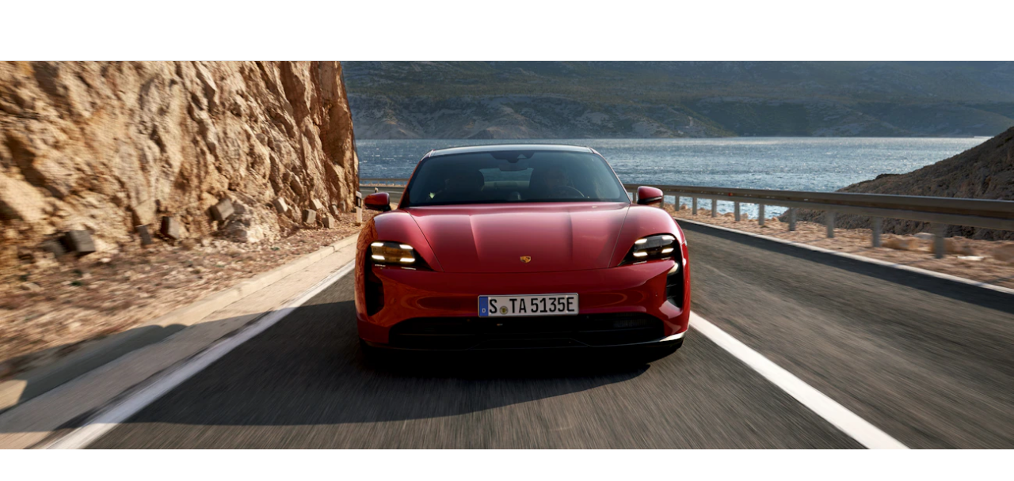

--- FILE ---
content_type: text/css
request_url: https://assets-v2.porsche.com/public/PCOM/assets/Editorial-K4qtoMcJ.css
body_size: 766
content:
.EditorialMedia__root__86d93{display:grid;grid-template-columns:minmax(0,1fr);grid-template-rows:repeat(3,minmax(0,1fr));border-radius:12px;overflow:hidden;aspect-ratio:16/9}.EditorialMedia__root__86d93.EditorialMedia__hasAnimation__86d93{opacity:0;scale:.95;transition:opacity var(--pcom-editorial-fade-in-animation-speed) ease-in-out,scale var(--pcom-editorial-fade-in-animation-speed) ease-in-out}.EditorialMedia__root__86d93.EditorialMedia__isVisible__86d93{opacity:1;scale:1}.EditorialMedia__mediaContainer__86d93{grid-area:1/1/-1/2}.EditorialMedia__textContainer__86d93{grid-area:2/1/-1/2;align-self:end;position:relative;padding:var(--pcom-spacing-medium)}.EditorialMedia__textContainer__86d93:before{z-index:0;content:"";position:absolute;top:0;right:0;bottom:0;left:0;height:100%;width:100%;background:linear-gradient(to top,#000c,#000c 8.1%,#000c 15.5%,#000c 22.5%,#000000c7 29%,#000000ba 35.3%,#000000ab,#0009 47.1%,#00000085 52.9%,#00000070,#00000054 64.7%,#00000038 71%,#0000001f 77.5%,#0000000d 84.5%,#00000003 91.9%,#0000)}.EditorialMedia__textBox__86d93{z-index:1;position:relative}.EditorialMedia__button__86d93{position:absolute;z-index:2;right:var(--pcom-spacing-small);bottom:var(--pcom-spacing-small)}.Editorial__root__dc5b0{--pcom-editorial-fade-in-animation-speed: .25s;padding-bottom:var(--pcom-spacing-large)}@media (min-width: 1000px){.Editorial__root__dc5b0{grid-template-rows:auto minmax(0,auto) minmax(0,1fr)}}.Editorial__mediaBig__dc5b0{grid-area:1/extended-start/2/extended-end}@media (min-width: 1000px){.Editorial__mediaBig__dc5b0{grid-area:1/extended-start/3/span 8}.Editorial__rightAlignment__dc5b0 .Editorial__mediaBig__dc5b0{grid-area:1/9/3/extended-end}}.Editorial__imageMedium__dc5b0{grid-area:2/extended-start/3/var(--pds-grid-extended-span-one-half)}@media (min-width: 1000px){.Editorial__imageMedium__dc5b0{grid-area:1/11/2/extended-end}.Editorial__rightAlignment__dc5b0 .Editorial__imageMedium__dc5b0{grid-area:1/extended-start/2/span 6}}.Editorial__imageSmall__dc5b0{grid-area:2/5/3/var(--pds-grid-extended-span-one-half)}@media (min-width: 760px){.Editorial__imageSmall__dc5b0{grid-area:2/10/3/var(--pds-grid-extended-span-one-half)}}@media (min-width: 1000px){.Editorial__imageSmall__dc5b0{grid-area:2/11/4/span 5}.Editorial__rightAlignment__dc5b0 .Editorial__imageSmall__dc5b0{grid-area:2/4/4/span 5}}.Editorial__textContainer__dc5b0{grid-area:3/basic-start/3/basic-end}@media (min-width: 1000px){.Editorial__textContainer__dc5b0{grid-area:3/basic-start/4/span 6}.Editorial__rightAlignment__dc5b0 .Editorial__textContainer__dc5b0{grid-area:3/10/4/span 6}}.Editorial__textContainer__dc5b0.Editorial__hasAnimation__dc5b0{opacity:0;scale:.95;transition:opacity var(--pcom-editorial-fade-in-animation-speed) ease-in-out,scale var(--pcom-editorial-fade-in-animation-speed) ease-in-out}.Editorial__textContainer__dc5b0.Editorial__isVisible__dc5b0{opacity:1;scale:1}.Editorial__headline__dc5b0{padding-top:var(--pcom-spacing-medium);padding-bottom:var(--pcom-spacing-x-small)}.Editorial__button__dc5b0{display:block;margin-top:var(--pcom-spacing-medium)}@media (min-width: 1000px){.Editorial__button__dc5b0{display:inline-flex}}


--- FILE ---
content_type: text/css
request_url: https://assets-v2.porsche.com/public/PCOM/assets/AccordionItem-ijedhm8N.css
body_size: -81
content:
.AccordionItem__type-rich-text__bfc67{padding-top:8px;padding-bottom:16px;padding-right:48px}.AccordionItem__modulecontainer__bfc67{width:98vw}


--- FILE ---
content_type: application/javascript
request_url: https://nav.porsche.com/00BC524/p-a6ea6565.entry.js
body_size: 27029
content:
import{h as e,F as t,r as n,c as i,a as r,H as o,g as s}from"./p-d4f3d2aa.js";import{l as a,f as c,t as l,c as h,o as d,b as p}from"./p-f210edea.js";import{c as u,g as m,a as f,N as w,b,i as v,E as g,D as C,n as x,d as y,G as k,I as E,e as _,L as I,f as z,h as O,V as T,j as S,k as R,l as j,A as N,m as L,o as Z,p as D,q as W,r as U,s as A,t as F,u as P,v as G,w as K}from"./p-7ba72e02.js";import{S as X,f as V}from"./p-fb7e8273.js";import{w as J}from"./p-78c32fd9.js";import{s as Y,l as H,i as $}from"./p-ca2bff56.js";import{s as B,c as M}from"./p-1d6116d2.js";import{e as q,i as Q,R as ee,a as te}from"./p-e611cd56.js";import{g as ne}from"./p-71eb102f.js";const ie={featureOverrideEnabled:{enabled:true},navi_drawer_cdn:{enabled:true}};const re={featureOverrideEnabled:{enabled:true},navi_drawer_cdn:{enabled:true}};const oe={featureOverrideEnabled:{enabled:true},navi_drawer_cdn:{enabled:true}};const se={featureOverrideEnabled:{enabled:true},navi_drawer_cdn:{enabled:true},navi_3:{enabled:true},pcom_search:{enabled:true}};const ae={featureOverrideEnabled:{enabled:false},navi_3:{enabled:true},content_V4:{enabled:true},dealer_search_china:{enabled:true},mock_shop_content:{enabled:false},shop:{enabled:false},pcom_search:{enabled:false},shop_wishlist:{enabled:false},navi_drawer_cdn:{enabled:false},mpi_integration:{enabled:false}};const ce={dev:ie,local:re,preview:oe,test:se,production:ae};const le="ab";const he="test_toggle";const de="newrelic";const pe="dsm-poc-singapore";const ue=u({features:{}});class me{constructor(e=m(C),t=ce){this.featureEnvMap=t;this.features={};this.env="local";this.isABTestingToggleActive=()=>this.isFeatureEnabled(le,window.location?.search??"");this.isNewRelicEnabled=()=>this.isFeatureEnabled(de,window.location?.search??"");this.isTestToggleEnabled=()=>this.isFeatureEnabled(he,window.location?.search??"");this.hasPorscheAtJewelsPOC=()=>this.isFeatureEnabled(pe,window.location?.search??"");this.env=e;this.features=this.featureEnvMap[e];ue.state.features=this.featureEnvMap[e]}async loadRemoteToggles(){const e=f(this.env);const{locale:t}=x.state;let n=e.BFF_ENDPOINT;try{if(t==="en-CN"||t==="zh-CN"){n=e.BFF_CN_ENDPOINT}const i=await fetch(`${n}/toggles/header?env=${this.env}`);if(!i.ok){const e=await i.text();throw new Error(e)}const r=await i.json();this.features=r}catch(e){throw new w(`Load Feature Toggles failed with error: ${e} - ${n}/toggles/header?env=${this.env}`,b.GENERAL)}}stringToBooleanStrict(e){if(e==="true"){return true}if(e==="false"){return false}return null}getUrlFeatureToggleOverride(e,t){const n=t.split("?")[1]?.split("&").find((t=>t.includes(e)))?.split("=")[1];return v(n)?this.stringToBooleanStrict(n||""):null}isFeatureEnabled(e,t){this.features=ue.state.features;if(this.features===undefined){return false}if(this.env===g.PRODUCTION&&this.isFeatureNotReadyForProd(e)){return false}const n=[this.getUrlFeatureToggleOverride(e,t)];for(const e of n){if(e!==null){return e}}if(this.features[e]!==undefined){return this.features[e].enabled}return false}setEnvironment(e){this.env=m(e);this.features=this.featureEnvMap[e]}async setFeatures(e){this.env=m(e);try{if(e==="test"){this.features=this.featureEnvMap[e];return}await this.loadRemoteToggles()}catch(t){a.error("INIT_APP_CONFIG",t);this.features=this.featureEnvMap[e];ue.state.features=this.featureEnvMap[e]}}isFeatureNotReadyForProd(e){const t=[];return t.includes(e)}}const fe=new me;async function we(e,t){const n=f(x.state.env);const i={method:"GET",headers:{"X-Trace-Id":crypto.randomUUID(),Authorization:`${e}`,Accept:"application/json",Env:x.state.env}};let r;try{r=await fetch(y(`${n?.BFF_ENDPOINT}/user-information?locale=${t}`),i)}catch(e){const t=`Get User information request failed in Frontend with error: ${JSON.stringify(e.message)}`;throw new w(t,b.GENERAL)}if(r.status===X.unauthorized){throw new w("AccessToken has expired",b.UNAUTHORIZED)}if(!r.ok){const e=`Get User information request failed in Frontend with error: ${r.status} ${r.statusText}`;throw new w(e,b.GENERAL)}return r.json()}function be(e,t){var n={};for(var i in e)Object.prototype.hasOwnProperty.call(e,i)&&t.indexOf(i)<0&&(n[i]=e[i]);if(null!=e&&"function"==typeof Object.getOwnPropertySymbols){var r=0;for(i=Object.getOwnPropertySymbols(e);r<i.length;r++)t.indexOf(i[r])<0&&Object.prototype.propertyIsEnumerable.call(e,i[r])&&(n[i[r]]=e[i[r]])}return n}"function"==typeof SuppressedError&&SuppressedError;var ve="undefined"!=typeof globalThis?globalThis:"undefined"!=typeof window?window:"undefined"!=typeof global?global:"undefined"!=typeof self?self:{};function ge(e){return e&&e.__esModule&&Object.prototype.hasOwnProperty.call(e,"default")?e.default:e}function Ce(e,t){return e(t={exports:{}},t.exports),t.exports}var xe=Ce((function(e,t){Object.defineProperty(t,"__esModule",{value:!0});var n=function(){function e(){var e=this;this.locked=new Map,this.addToLocked=function(t,n){var i=e.locked.get(t);void 0===i?void 0===n?e.locked.set(t,[]):e.locked.set(t,[n]):void 0!==n&&(i.unshift(n),e.locked.set(t,i))},this.isLocked=function(t){return e.locked.has(t)},this.lock=function(t){return new Promise((function(n,i){e.isLocked(t)?e.addToLocked(t,n):(e.addToLocked(t),n())}))},this.unlock=function(t){var n=e.locked.get(t);if(void 0!==n&&0!==n.length){var i=n.pop();e.locked.set(t,n),void 0!==i&&setTimeout(i,0)}else e.locked.delete(t)}}return e.getInstance=function(){return void 0===e.instance&&(e.instance=new e),e.instance},e}();t.default=function(){return n.getInstance()}}));ge(xe);var ye=ge(Ce((function(e,t){var n=ve&&ve.__awaiter||function(e,t,n,i){return new(n||(n=Promise))((function(r,o){function s(e){try{c(i.next(e))}catch(e){o(e)}}function a(e){try{c(i.throw(e))}catch(e){o(e)}}function c(e){e.done?r(e.value):new n((function(t){t(e.value)})).then(s,a)}c((i=i.apply(e,t||[])).next())}))},i=ve&&ve.__generator||function(e,t){var n,i,r,o,s={label:0,sent:function(){if(1&r[0])throw r[1];return r[1]},trys:[],ops:[]};return o={next:a(0),throw:a(1),return:a(2)},"function"==typeof Symbol&&(o[Symbol.iterator]=function(){return this}),o;function a(o){return function(a){return function(o){if(n)throw new TypeError("Generator is already executing.");for(;s;)try{if(n=1,i&&(r=2&o[0]?i.return:o[0]?i.throw||((r=i.return)&&r.call(i),0):i.next)&&!(r=r.call(i,o[1])).done)return r;switch(i=0,r&&(o=[2&o[0],r.value]),o[0]){case 0:case 1:r=o;break;case 4:return s.label++,{value:o[1],done:!1};case 5:s.label++,i=o[1],o=[0];continue;case 7:o=s.ops.pop(),s.trys.pop();continue;default:if(!(r=s.trys,(r=r.length>0&&r[r.length-1])||6!==o[0]&&2!==o[0])){s=0;continue}if(3===o[0]&&(!r||o[1]>r[0]&&o[1]<r[3])){s.label=o[1];break}if(6===o[0]&&s.label<r[1]){s.label=r[1],r=o;break}if(r&&s.label<r[2]){s.label=r[2],s.ops.push(o);break}r[2]&&s.ops.pop(),s.trys.pop();continue}o=t.call(e,s)}catch(e){o=[6,e],i=0}finally{n=r=0}if(5&o[0])throw o[1];return{value:o[0]?o[1]:void 0,done:!0}}([o,a])}}},r=ve;Object.defineProperty(t,"__esModule",{value:!0});var o="browser-tabs-lock-key",s={key:function(e){return n(r,void 0,void 0,(function(){return i(this,(function(e){throw new Error("Unsupported")}))}))},getItem:function(e){return n(r,void 0,void 0,(function(){return i(this,(function(e){throw new Error("Unsupported")}))}))},clear:function(){return n(r,void 0,void 0,(function(){return i(this,(function(e){return[2,window.localStorage.clear()]}))}))},removeItem:function(e){return n(r,void 0,void 0,(function(){return i(this,(function(e){throw new Error("Unsupported")}))}))},setItem:function(e,t){return n(r,void 0,void 0,(function(){return i(this,(function(e){throw new Error("Unsupported")}))}))},keySync:function(e){return window.localStorage.key(e)},getItemSync:function(e){return window.localStorage.getItem(e)},clearSync:function(){return window.localStorage.clear()},removeItemSync:function(e){return window.localStorage.removeItem(e)},setItemSync:function(e,t){return window.localStorage.setItem(e,t)}};function a(e){return new Promise((function(t){return setTimeout(t,e)}))}function c(e){for(var t="0123456789ABCDEFGHIJKLMNOPQRSTUVWXTZabcdefghiklmnopqrstuvwxyz",n="",i=0;i<e;i++){n+=t[Math.floor(Math.random()*t.length)]}return n}var l=function(){function e(t){this.acquiredIatSet=new Set,this.storageHandler=void 0,this.id=Date.now().toString()+c(15),this.acquireLock=this.acquireLock.bind(this),this.releaseLock=this.releaseLock.bind(this),this.releaseLock__private__=this.releaseLock__private__.bind(this),this.waitForSomethingToChange=this.waitForSomethingToChange.bind(this),this.refreshLockWhileAcquired=this.refreshLockWhileAcquired.bind(this),this.storageHandler=t,void 0===e.waiters&&(e.waiters=[])}return e.prototype.acquireLock=function(t,r){return void 0===r&&(r=5e3),n(this,void 0,void 0,(function(){var n,l,h,d,p,u,m;return i(this,(function(i){switch(i.label){case 0:n=Date.now()+c(4),l=Date.now()+r,h=o+"-"+t,d=void 0===this.storageHandler?s:this.storageHandler,i.label=1;case 1:return Date.now()<l?[4,a(30)]:[3,8];case 2:return i.sent(),null!==d.getItemSync(h)?[3,5]:(p=this.id+"-"+t+"-"+n,[4,a(Math.floor(25*Math.random()))]);case 3:return i.sent(),d.setItemSync(h,JSON.stringify({id:this.id,iat:n,timeoutKey:p,timeAcquired:Date.now(),timeRefreshed:Date.now()})),[4,a(30)];case 4:return i.sent(),null!==(u=d.getItemSync(h))&&(m=JSON.parse(u)).id===this.id&&m.iat===n?(this.acquiredIatSet.add(n),this.refreshLockWhileAcquired(h,n),[2,!0]):[3,7];case 5:return e.lockCorrector(void 0===this.storageHandler?s:this.storageHandler),[4,this.waitForSomethingToChange(l)];case 6:i.sent(),i.label=7;case 7:return n=Date.now()+c(4),[3,1];case 8:return[2,!1]}}))}))},e.prototype.refreshLockWhileAcquired=function(e,t){return n(this,void 0,void 0,(function(){var r=this;return i(this,(function(o){return setTimeout((function(){return n(r,void 0,void 0,(function(){var n,r,o;return i(this,(function(i){switch(i.label){case 0:return[4,xe.default().lock(t)];case 1:return i.sent(),this.acquiredIatSet.has(t)?(n=void 0===this.storageHandler?s:this.storageHandler,null===(r=n.getItemSync(e))?(xe.default().unlock(t),[2]):((o=JSON.parse(r)).timeRefreshed=Date.now(),n.setItemSync(e,JSON.stringify(o)),xe.default().unlock(t),this.refreshLockWhileAcquired(e,t),[2])):(xe.default().unlock(t),[2])}}))}))}),1e3),[2]}))}))},e.prototype.waitForSomethingToChange=function(t){return n(this,void 0,void 0,(function(){return i(this,(function(n){switch(n.label){case 0:return[4,new Promise((function(n){var i=!1,r=Date.now(),o=!1;function s(){if(o||(window.removeEventListener("storage",s),e.removeFromWaiting(s),clearTimeout(a),o=!0),!i){i=!0;var t=50-(Date.now()-r);t>0?setTimeout(n,t):n(null)}}window.addEventListener("storage",s),e.addToWaiting(s);var a=setTimeout(s,Math.max(0,t-Date.now()))}))];case 1:return n.sent(),[2]}}))}))},e.addToWaiting=function(t){this.removeFromWaiting(t),void 0!==e.waiters&&e.waiters.push(t)},e.removeFromWaiting=function(t){void 0!==e.waiters&&(e.waiters=e.waiters.filter((function(e){return e!==t})))},e.notifyWaiters=function(){void 0!==e.waiters&&e.waiters.slice().forEach((function(e){return e()}))},e.prototype.releaseLock=function(e){return n(this,void 0,void 0,(function(){return i(this,(function(t){switch(t.label){case 0:return[4,this.releaseLock__private__(e)];case 1:return[2,t.sent()]}}))}))},e.prototype.releaseLock__private__=function(t){return n(this,void 0,void 0,(function(){var n,r,a,c;return i(this,(function(i){switch(i.label){case 0:return n=void 0===this.storageHandler?s:this.storageHandler,r=o+"-"+t,null===(a=n.getItemSync(r))?[2]:(c=JSON.parse(a)).id!==this.id?[3,2]:[4,xe.default().lock(c.iat)];case 1:i.sent(),this.acquiredIatSet.delete(c.iat),n.removeItemSync(r),xe.default().unlock(c.iat),e.notifyWaiters(),i.label=2;case 2:return[2]}}))}))},e.lockCorrector=function(t){for(var n=Date.now()-5e3,i=t,r=[],s=0;;){var a=i.keySync(s);if(null===a)break;r.push(a),s++}for(var c=!1,l=0;l<r.length;l++){var h=r[l];if(h.includes(o)){var d=i.getItemSync(h);if(null!==d){var p=JSON.parse(d);(void 0===p.timeRefreshed&&p.timeAcquired<n||void 0!==p.timeRefreshed&&p.timeRefreshed<n)&&(i.removeItemSync(h),c=!0)}}}c&&e.notifyWaiters()},e.waiters=void 0,e}();t.default=l})));const ke={timeoutInSeconds:60},Ee={name:"auth0-spa-js",version:"2.3.0"},_e=()=>Date.now();class Ie extends Error{constructor(e,t){super(t),this.error=e,this.error_description=t,Object.setPrototypeOf(this,Ie.prototype)}static fromPayload({error:e,error_description:t}){return new Ie(e,t)}}class ze extends Ie{constructor(e,t,n,i=null){super(e,t),this.state=n,this.appState=i,Object.setPrototypeOf(this,ze.prototype)}}class Oe extends Ie{constructor(){super("timeout","Timeout"),Object.setPrototypeOf(this,Oe.prototype)}}class Te extends Oe{constructor(e){super(),this.popup=e,Object.setPrototypeOf(this,Te.prototype)}}class Se extends Ie{constructor(e){super("cancelled","Popup closed"),this.popup=e,Object.setPrototypeOf(this,Se.prototype)}}class Re extends Ie{constructor(e,t,n){super(e,t),this.mfa_token=n,Object.setPrototypeOf(this,Re.prototype)}}class je extends Ie{constructor(e,t){super("missing_refresh_token",`Missing Refresh Token (audience: '${Ne(e,["default"])}', scope: '${Ne(t)}')`),this.audience=e,this.scope=t,Object.setPrototypeOf(this,je.prototype)}}function Ne(e,t=[]){return e&&!t.includes(e)?e:""}const Le=()=>window.crypto,Ze=()=>{const e="0123456789ABCDEFGHIJKLMNOPQRSTUVWXYZabcdefghijklmnopqrstuvwxyz-_~.";let t="";return Array.from(Le().getRandomValues(new Uint8Array(43))).forEach((n=>t+=e[n%e.length])),t},De=e=>btoa(e),We=e=>{var{clientId:t}=e,n=be(e,["clientId"]);return new URLSearchParams((e=>Object.keys(e).filter((t=>void 0!==e[t])).reduce(((t,n)=>Object.assign(Object.assign({},t),{[n]:e[n]})),{}))(Object.assign({client_id:t},n))).toString()},Ue=e=>(e=>decodeURIComponent(atob(e).split("").map((e=>"%"+("00"+e.charCodeAt(0).toString(16)).slice(-2))).join("")))(e.replace(/_/g,"/").replace(/-/g,"+")),Ae=async(e,t)=>{const n=await fetch(e,t);return{ok:n.ok,json:await n.json()}},Fe=async(e,t,n)=>{const i=new AbortController;let r;return t.signal=i.signal,Promise.race([Ae(e,t),new Promise(((e,t)=>{r=setTimeout((()=>{i.abort(),t(new Error("Timeout when executing 'fetch'"))}),n)}))]).finally((()=>{clearTimeout(r)}))},Pe=async(e,t,n,i,r,o,s)=>{return a={auth:{audience:t,scope:n},timeout:r,fetchUrl:e,fetchOptions:i,useFormData:s},c=o,new Promise((function(e,t){const n=new MessageChannel;n.port1.onmessage=function(i){i.data.error?t(new Error(i.data.error)):e(i.data),n.port1.close()},c.postMessage(a,[n.port2])}));var a,c},Ge=async(e,t,n,i,r,o,s=1e4)=>r?Pe(e,t,n,i,s,r,o):Fe(e,i,s);async function Ke(e,t){var{baseUrl:n,timeout:i,audience:r,scope:o,auth0Client:s,useFormData:a}=e,c=be(e,["baseUrl","timeout","audience","scope","auth0Client","useFormData"]);const l="urn:ietf:params:oauth:grant-type:token-exchange"===c.grant_type,h=Object.assign(Object.assign(Object.assign({},c),l&&r&&{audience:r}),l&&o&&{scope:o}),d=a?We(h):JSON.stringify(h);return await async function(e,t,n,i,r,o,s){let a,c=null;for(let l=0;l<3;l++)try{a=await Ge(e,n,i,r,o,s,t),c=null;break}catch(e){c=e}if(c)throw c;const l=a.json,{error:h,error_description:d}=l,p=be(l,["error","error_description"]),{ok:u}=a;if(!u){const t=d||`HTTP error. Unable to fetch ${e}`;if("mfa_required"===h)throw new Re(h,t,p.mfa_token);if("missing_refresh_token"===h)throw new je(n,i);throw new Ie(h||"request_error",t)}return p}(`${n}/oauth/token`,i,r||"default",o,{method:"POST",body:d,headers:{"Content-Type":a?"application/x-www-form-urlencoded":"application/json","Auth0-Client":btoa(JSON.stringify(s||Ee))}},t,a)}const Xe=(...e)=>{return(t=e.filter(Boolean).join(" ").trim().split(/\s+/),Array.from(new Set(t))).join(" ");var t};class Ve{constructor(e,t="@@auth0spajs@@",n){this.prefix=t,this.suffix=n,this.clientId=e.clientId,this.scope=e.scope,this.audience=e.audience}toKey(){return[this.prefix,this.clientId,this.audience,this.scope,this.suffix].filter(Boolean).join("::")}static fromKey(e){const[t,n,i,r]=e.split("::");return new Ve({clientId:n,scope:r,audience:i},t)}static fromCacheEntry(e){const{scope:t,audience:n,client_id:i}=e;return new Ve({scope:t,audience:n,clientId:i})}}class Je{set(e,t){localStorage.setItem(e,JSON.stringify(t))}get(e){const t=window.localStorage.getItem(e);if(t)try{return JSON.parse(t)}catch(e){return}}remove(e){localStorage.removeItem(e)}allKeys(){return Object.keys(window.localStorage).filter((e=>e.startsWith("@@auth0spajs@@")))}}class Ye{constructor(){this.enclosedCache=function(){let e={};return{set(t,n){e[t]=n},get(t){const n=e[t];if(n)return n},remove(t){delete e[t]},allKeys:()=>Object.keys(e)}}()}}class He{constructor(e,t,n){this.cache=e,this.keyManifest=t,this.nowProvider=n||_e}async setIdToken(e,t,n){var i;const r=this.getIdTokenCacheKey(e);await this.cache.set(r,{id_token:t,decodedToken:n}),await(null===(i=this.keyManifest)||void 0===i?void 0:i.add(r))}async getIdToken(e){const t=await this.cache.get(this.getIdTokenCacheKey(e.clientId));if(!t&&e.scope&&e.audience){const t=await this.get(e);if(!t)return;if(!t.id_token||!t.decodedToken)return;return{id_token:t.id_token,decodedToken:t.decodedToken}}if(t)return{id_token:t.id_token,decodedToken:t.decodedToken}}async get(e,t=0){var n;let i=await this.cache.get(e.toKey());if(!i){const t=await this.getCacheKeys();if(!t)return;const n=this.matchExistingCacheKey(e,t);n&&(i=await this.cache.get(n))}if(!i)return;const r=await this.nowProvider(),o=Math.floor(r/1e3);return i.expiresAt-t<o?i.body.refresh_token?(i.body={refresh_token:i.body.refresh_token},await this.cache.set(e.toKey(),i),i.body):(await this.cache.remove(e.toKey()),void await(null===(n=this.keyManifest)||void 0===n?void 0:n.remove(e.toKey()))):i.body}async set(e){var t;const n=new Ve({clientId:e.client_id,scope:e.scope,audience:e.audience}),i=await this.wrapCacheEntry(e);await this.cache.set(n.toKey(),i),await(null===(t=this.keyManifest)||void 0===t?void 0:t.add(n.toKey()))}async clear(e){var t;const n=await this.getCacheKeys();n&&(await n.filter((t=>!e||t.includes(e))).reduce((async(e,t)=>{await e,await this.cache.remove(t)}),Promise.resolve()),await(null===(t=this.keyManifest)||void 0===t?void 0:t.clear()))}async wrapCacheEntry(e){const t=await this.nowProvider();return{body:e,expiresAt:Math.floor(t/1e3)+e.expires_in}}async getCacheKeys(){var e;return this.keyManifest?null===(e=await this.keyManifest.get())||void 0===e?void 0:e.keys:this.cache.allKeys?this.cache.allKeys():void 0}getIdTokenCacheKey(e){return new Ve({clientId:e},"@@auth0spajs@@","@@user@@").toKey()}matchExistingCacheKey(e,t){return t.filter((t=>{var n;const i=Ve.fromKey(t),r=new Set(i.scope&&i.scope.split(" ")),o=(null===(n=e.scope)||void 0===n?void 0:n.split(" "))||[],s=i.scope&&o.reduce(((e,t)=>e&&r.has(t)),!0);return"@@auth0spajs@@"===i.prefix&&i.clientId===e.clientId&&i.audience===e.audience&&s}))[0]}}class $e{constructor(e,t,n){this.storage=e,this.clientId=t,this.cookieDomain=n,this.storageKey=`a0.spajs.txs.${this.clientId}`}create(e){this.storage.save(this.storageKey,e,{daysUntilExpire:1,cookieDomain:this.cookieDomain})}get(){return this.storage.get(this.storageKey)}remove(){this.storage.remove(this.storageKey,{cookieDomain:this.cookieDomain})}}const Be=e=>"number"==typeof e,Me=["iss","aud","exp","nbf","iat","jti","azp","nonce","auth_time","at_hash","c_hash","acr","amr","sub_jwk","cnf","sip_from_tag","sip_date","sip_callid","sip_cseq_num","sip_via_branch","orig","dest","mky","events","toe","txn","rph","sid","vot","vtm"],qe=e=>{if(!e.id_token)throw new Error("ID token is required but missing");const t=(e=>{const t=e.split("."),[n,i,r]=t;if(3!==t.length||!n||!i||!r)throw new Error("ID token could not be decoded");const o=JSON.parse(Ue(i)),s={__raw:e},a={};return Object.keys(o).forEach((e=>{s[e]=o[e],Me.includes(e)||(a[e]=o[e])})),{encoded:{header:n,payload:i,signature:r},header:JSON.parse(Ue(n)),claims:s,user:a}})(e.id_token);if(!t.claims.iss)throw new Error("Issuer (iss) claim must be a string present in the ID token");if(t.claims.iss!==e.iss)throw new Error(`Issuer (iss) claim mismatch in the ID token; expected "${e.iss}", found "${t.claims.iss}"`);if(!t.user.sub)throw new Error("Subject (sub) claim must be a string present in the ID token");if("RS256"!==t.header.alg)throw new Error(`Signature algorithm of "${t.header.alg}" is not supported. Expected the ID token to be signed with "RS256".`);if(!t.claims.aud||"string"!=typeof t.claims.aud&&!Array.isArray(t.claims.aud))throw new Error("Audience (aud) claim must be a string or array of strings present in the ID token");if(Array.isArray(t.claims.aud)){if(!t.claims.aud.includes(e.aud))throw new Error(`Audience (aud) claim mismatch in the ID token; expected "${e.aud}" but was not one of "${t.claims.aud.join(", ")}"`);if(t.claims.aud.length>1){if(!t.claims.azp)throw new Error("Authorized Party (azp) claim must be a string present in the ID token when Audience (aud) claim has multiple values");if(t.claims.azp!==e.aud)throw new Error(`Authorized Party (azp) claim mismatch in the ID token; expected "${e.aud}", found "${t.claims.azp}"`)}}else if(t.claims.aud!==e.aud)throw new Error(`Audience (aud) claim mismatch in the ID token; expected "${e.aud}" but found "${t.claims.aud}"`);if(e.nonce){if(!t.claims.nonce)throw new Error("Nonce (nonce) claim must be a string present in the ID token");if(t.claims.nonce!==e.nonce)throw new Error(`Nonce (nonce) claim mismatch in the ID token; expected "${e.nonce}", found "${t.claims.nonce}"`)}if(e.max_age&&!Be(t.claims.auth_time))throw new Error("Authentication Time (auth_time) claim must be a number present in the ID token when Max Age (max_age) is specified");if(null==t.claims.exp||!Be(t.claims.exp))throw new Error("Expiration Time (exp) claim must be a number present in the ID token");if(!Be(t.claims.iat))throw new Error("Issued At (iat) claim must be a number present in the ID token");const n=e.leeway||60,i=new Date(e.now||Date.now()),r=new Date(0);if(r.setUTCSeconds(t.claims.exp+n),i>r)throw new Error(`Expiration Time (exp) claim error in the ID token; current time (${i}) is after expiration time (${r})`);if(null!=t.claims.nbf&&Be(t.claims.nbf)){const e=new Date(0);if(e.setUTCSeconds(t.claims.nbf-n),i<e)throw new Error(`Not Before time (nbf) claim in the ID token indicates that this token can't be used just yet. Current time (${i}) is before ${e}`)}if(null!=t.claims.auth_time&&Be(t.claims.auth_time)){const r=new Date(0);if(r.setUTCSeconds(parseInt(t.claims.auth_time)+e.max_age+n),i>r)throw new Error(`Authentication Time (auth_time) claim in the ID token indicates that too much time has passed since the last end-user authentication. Current time (${i}) is after last auth at ${r}`)}if(e.organization){const n=e.organization.trim();if(n.startsWith("org_")){const e=n;if(!t.claims.org_id)throw new Error("Organization ID (org_id) claim must be a string present in the ID token");if(e!==t.claims.org_id)throw new Error(`Organization ID (org_id) claim mismatch in the ID token; expected "${e}", found "${t.claims.org_id}"`)}else{const e=n.toLowerCase();if(!t.claims.org_name)throw new Error("Organization Name (org_name) claim must be a string present in the ID token");if(e!==t.claims.org_name)throw new Error(`Organization Name (org_name) claim mismatch in the ID token; expected "${e}", found "${t.claims.org_name}"`)}}return t};var Qe=Ce((function(e,t){var n=ve&&ve.__assign||function(){return n=Object.assign||function(e){for(var t,n=1,i=arguments.length;n<i;n++)for(var r in t=arguments[n])Object.prototype.hasOwnProperty.call(t,r)&&(e[r]=t[r]);return e},n.apply(this,arguments)};function i(e,t){if(!t)return"";var n="; "+e;return!0===t?n:n+"="+t}function r(e,t,n){return encodeURIComponent(e).replace(/%(23|24|26|2B|5E|60|7C)/g,decodeURIComponent).replace(/\(/g,"%28").replace(/\)/g,"%29")+"="+encodeURIComponent(t).replace(/%(23|24|26|2B|3A|3C|3E|3D|2F|3F|40|5B|5D|5E|60|7B|7D|7C)/g,decodeURIComponent)+function(e){if("number"==typeof e.expires){var t=new Date;t.setMilliseconds(t.getMilliseconds()+864e5*e.expires),e.expires=t}return i("Expires",e.expires?e.expires.toUTCString():"")+i("Domain",e.domain)+i("Path",e.path)+i("Secure",e.secure)+i("SameSite",e.sameSite)}(n)}function o(e){for(var t={},n=e?e.split("; "):[],i=/(%[\dA-F]{2})+/gi,r=0;r<n.length;r++){var o=n[r].split("="),s=o.slice(1).join("=");'"'===s.charAt(0)&&(s=s.slice(1,-1));try{t[o[0].replace(i,decodeURIComponent)]=s.replace(i,decodeURIComponent)}catch(e){}}return t}function s(){return o(document.cookie)}function a(e,t,i){document.cookie=r(e,t,n({path:"/"},i))}t.__esModule=!0,t.encode=r,t.parse=o,t.getAll=s,t.get=function(e){return s()[e]},t.set=a,t.remove=function(e,t){a(e,"",n(n({},t),{expires:-1}))}}));ge(Qe);var et=Qe.get,tt=Qe.set,nt=Qe.remove;const it={get(e){const t=et(e);if(void 0!==t)return JSON.parse(t)},save(e,t,n){let i={};"https:"===window.location.protocol&&(i={secure:!0,sameSite:"none"}),(null==n?void 0:n.daysUntilExpire)&&(i.expires=n.daysUntilExpire),(null==n?void 0:n.cookieDomain)&&(i.domain=n.cookieDomain),tt(e,JSON.stringify(t),i)},remove(e,t){let n={};(null==t?void 0:t.cookieDomain)&&(n.domain=t.cookieDomain),nt(e,n)}},rt={get(e){const t=it.get(e);return t||it.get(`_legacy_${e}`)},save(e,t,n){let i={};"https:"===window.location.protocol&&(i={secure:!0}),(null==n?void 0:n.daysUntilExpire)&&(i.expires=n.daysUntilExpire),(null==n?void 0:n.cookieDomain)&&(i.domain=n.cookieDomain),tt(`_legacy_${e}`,JSON.stringify(t),i),it.save(e,t,n)},remove(e,t){let n={};(null==t?void 0:t.cookieDomain)&&(n.domain=t.cookieDomain),nt(e,n),it.remove(e,t),it.remove(`_legacy_${e}`,t)}},ot={get(e){if("undefined"==typeof sessionStorage)return;const t=sessionStorage.getItem(e);return null!=t?JSON.parse(t):void 0},save(e,t){sessionStorage.setItem(e,JSON.stringify(t))},remove(e){sessionStorage.removeItem(e)}};function st(e,t,n){var i=void 0===t?null:t,r=function(e,t){var n=atob(e);if(t){for(var i=new Uint8Array(n.length),r=0,o=n.length;r<o;++r)i[r]=n.charCodeAt(r);return String.fromCharCode.apply(null,new Uint16Array(i.buffer))}return n}(e,void 0!==n&&n),o=r.indexOf("\n",10)+1,s=r.substring(o)+(i?"//# sourceMappingURL="+i:""),a=new Blob([s],{type:"application/javascript"});return URL.createObjectURL(a)}var at,ct,lt,ht,dt=(at="[base64]/[base64]/[base64]",ct=null,lt=!1,function(e){return ht=ht||st(at,ct,lt),new Worker(ht,e)});const pt={};class ut{constructor(e,t){this.cache=e,this.clientId=t,this.manifestKey=this.createManifestKeyFrom(this.clientId)}async add(e){var t;const n=new Set((null===(t=await this.cache.get(this.manifestKey))||void 0===t?void 0:t.keys)||[]);n.add(e),await this.cache.set(this.manifestKey,{keys:[...n]})}async remove(e){const t=await this.cache.get(this.manifestKey);if(t){const n=new Set(t.keys);return n.delete(e),n.size>0?await this.cache.set(this.manifestKey,{keys:[...n]}):await this.cache.remove(this.manifestKey)}}get(){return this.cache.get(this.manifestKey)}clear(){return this.cache.remove(this.manifestKey)}createManifestKeyFrom(e){return`@@auth0spajs@@::${e}`}}const mt={memory:()=>(new Ye).enclosedCache,localstorage:()=>new Je},ft=e=>mt[e],wt=e=>{const{openUrl:t,onRedirect:n}=e,i=be(e,["openUrl","onRedirect"]);return Object.assign(Object.assign({},i),{openUrl:!1===t||t?t:n})},bt=new ye;class vt{constructor(e){let t,n;if(this.userCache=(new Ye).enclosedCache,this.defaultOptions={authorizationParams:{scope:"openid profile email"},useRefreshTokensFallback:!1,useFormData:!0},this._releaseLockOnPageHide=async()=>{await bt.releaseLock("auth0.lock.getTokenSilently"),window.removeEventListener("pagehide",this._releaseLockOnPageHide)},this.options=Object.assign(Object.assign(Object.assign({},this.defaultOptions),e),{authorizationParams:Object.assign(Object.assign({},this.defaultOptions.authorizationParams),e.authorizationParams)}),"undefined"!=typeof window&&(()=>{if(!Le())throw new Error("For security reasons, `window.crypto` is required to run `auth0-spa-js`.");if(void 0===Le().subtle)throw new Error("\n      auth0-spa-js must run on a secure origin. See https://github.com/auth0/auth0-spa-js/blob/main/FAQ.md#why-do-i-get-auth0-spa-js-must-run-on-a-secure-origin for more information.\n    ")})(),e.cache&&e.cacheLocation&&console.warn("Both `cache` and `cacheLocation` options have been specified in the Auth0Client configuration; ignoring `cacheLocation` and using `cache`."),e.cache)n=e.cache;else{if(t=e.cacheLocation||"memory",!ft(t))throw new Error(`Invalid cache location "${t}"`);n=ft(t)()}this.httpTimeoutMs=e.httpTimeoutInSeconds?1e3*e.httpTimeoutInSeconds:1e4,this.cookieStorage=!1===e.legacySameSiteCookie?it:rt,this.orgHintCookieName=`auth0.${this.options.clientId}.organization_hint`,this.isAuthenticatedCookieName=(e=>`auth0.${e}.is.authenticated`)(this.options.clientId),this.sessionCheckExpiryDays=e.sessionCheckExpiryDays||1;const i=e.useCookiesForTransactions?this.cookieStorage:ot;var r;this.scope=Xe("openid",this.options.authorizationParams.scope,this.options.useRefreshTokens?"offline_access":""),this.transactionManager=new $e(i,this.options.clientId,this.options.cookieDomain),this.nowProvider=this.options.nowProvider||_e,this.cacheManager=new He(n,n.allKeys?void 0:new ut(n,this.options.clientId),this.nowProvider),this.domainUrl=(r=this.options.domain,/^https?:\/\//.test(r)?r:`https://${r}`),this.tokenIssuer=((e,t)=>e?e.startsWith("https://")?e:`https://${e}/`:`${t}/`)(this.options.issuer,this.domainUrl),"undefined"!=typeof window&&window.Worker&&this.options.useRefreshTokens&&"memory"===t&&(this.options.workerUrl?this.worker=new Worker(this.options.workerUrl):this.worker=new dt)}_url(e){const t=encodeURIComponent(btoa(JSON.stringify(this.options.auth0Client||Ee)));return`${this.domainUrl}${e}&auth0Client=${t}`}_authorizeUrl(e){return this._url(`/authorize?${We(e)}`)}async _verifyIdToken(e,t,n){const i=await this.nowProvider();return qe({iss:this.tokenIssuer,aud:this.options.clientId,id_token:e,nonce:t,organization:n,leeway:this.options.leeway,max_age:(r=this.options.authorizationParams.max_age,"string"!=typeof r?r:parseInt(r,10)||void 0),now:i});var r}_processOrgHint(e){e?this.cookieStorage.save(this.orgHintCookieName,e,{daysUntilExpire:this.sessionCheckExpiryDays,cookieDomain:this.options.cookieDomain}):this.cookieStorage.remove(this.orgHintCookieName,{cookieDomain:this.options.cookieDomain})}async _prepareAuthorizeUrl(e,t,n){const i=De(Ze()),r=De(Ze()),o=Ze(),s=(e=>{const t=new Uint8Array(e);return(e=>{const t={"+":"-","/":"_","=":""};return e.replace(/[+/=]/g,(e=>t[e]))})(window.btoa(String.fromCharCode(...Array.from(t))))})(await(async e=>{const t=Le().subtle.digest({name:"SHA-256"},(new TextEncoder).encode(e));return await t})(o)),a=((e,t,n,i,r,o,s,a)=>Object.assign(Object.assign(Object.assign({client_id:e.clientId},e.authorizationParams),n),{scope:Xe(t,n.scope),response_type:"code",response_mode:a||"query",state:i,nonce:r,redirect_uri:s||e.authorizationParams.redirect_uri,code_challenge:o,code_challenge_method:"S256"}))(this.options,this.scope,e,i,r,s,e.redirect_uri||this.options.authorizationParams.redirect_uri||n,null==t?void 0:t.response_mode),c=this._authorizeUrl(a);return{nonce:r,code_verifier:o,scope:a.scope,audience:a.audience||"default",redirect_uri:a.redirect_uri,state:i,url:c}}async loginWithPopup(e,t){var n;if(e=e||{},!(t=t||{}).popup&&(t.popup=(e=>{const t=window.screenX+(window.innerWidth-400)/2,n=window.screenY+(window.innerHeight-600)/2;return window.open(e,"auth0:authorize:popup",`left=${t},top=${n},width=400,height=600,resizable,scrollbars=yes,status=1`)})(""),!t.popup))throw new Error("Unable to open a popup for loginWithPopup - window.open returned `null`");const i=await this._prepareAuthorizeUrl(e.authorizationParams||{},{response_mode:"web_message"},window.location.origin);t.popup.location.href=i.url;const r=await(e=>new Promise(((t,n)=>{let i;const r=setInterval((()=>{e.popup&&e.popup.closed&&(clearInterval(r),clearTimeout(o),window.removeEventListener("message",i,!1),n(new Se(e.popup)))}),1e3),o=setTimeout((()=>{clearInterval(r),n(new Te(e.popup)),window.removeEventListener("message",i,!1)}),1e3*(e.timeoutInSeconds||60));i=function(s){if(s.data&&"authorization_response"===s.data.type){if(clearTimeout(o),clearInterval(r),window.removeEventListener("message",i,!1),e.popup.close(),s.data.response.error)return n(Ie.fromPayload(s.data.response));t(s.data.response)}},window.addEventListener("message",i)})))(Object.assign(Object.assign({},t),{timeoutInSeconds:t.timeoutInSeconds||this.options.authorizeTimeoutInSeconds||60}));if(i.state!==r.state)throw new Ie("state_mismatch","Invalid state");const o=(null===(n=e.authorizationParams)||void 0===n?void 0:n.organization)||this.options.authorizationParams.organization;await this._requestToken({audience:i.audience,scope:i.scope,code_verifier:i.code_verifier,grant_type:"authorization_code",code:r.code,redirect_uri:i.redirect_uri},{nonceIn:i.nonce,organization:o})}async getUser(){var e;const t=await this._getIdTokenFromCache();return null===(e=null==t?void 0:t.decodedToken)||void 0===e?void 0:e.user}async getIdTokenClaims(){var e;const t=await this._getIdTokenFromCache();return null===(e=null==t?void 0:t.decodedToken)||void 0===e?void 0:e.claims}async loginWithRedirect(e={}){var t;const n=wt(e),{openUrl:i,fragment:r,appState:o}=n,s=be(n,["openUrl","fragment","appState"]),a=(null===(t=s.authorizationParams)||void 0===t?void 0:t.organization)||this.options.authorizationParams.organization,c=await this._prepareAuthorizeUrl(s.authorizationParams||{}),{url:l}=c,h=be(c,["url"]);this.transactionManager.create(Object.assign(Object.assign(Object.assign({},h),{appState:o}),a&&{organization:a}));const d=r?`${l}#${r}`:l;i?await i(d):window.location.assign(d)}async handleRedirectCallback(e=window.location.href){const t=e.split("?").slice(1);if(0===t.length)throw new Error("There are no query params available for parsing.");const{state:n,code:i,error:r,error_description:o}=(e=>{e.indexOf("#")>-1&&(e=e.substring(0,e.indexOf("#")));const t=new URLSearchParams(e);return{state:t.get("state"),code:t.get("code")||void 0,error:t.get("error")||void 0,error_description:t.get("error_description")||void 0}})(t.join("")),s=this.transactionManager.get();if(!s)throw new Ie("missing_transaction","Invalid state");if(this.transactionManager.remove(),r)throw new ze(r,o||r,n,s.appState);if(!s.code_verifier||s.state&&s.state!==n)throw new Ie("state_mismatch","Invalid state");const a=s.organization,c=s.nonce,l=s.redirect_uri;return await this._requestToken(Object.assign({audience:s.audience,scope:s.scope,code_verifier:s.code_verifier,grant_type:"authorization_code",code:i},l?{redirect_uri:l}:{}),{nonceIn:c,organization:a}),{appState:s.appState}}async checkSession(e){if(!this.cookieStorage.get(this.isAuthenticatedCookieName)){if(!this.cookieStorage.get("auth0.is.authenticated"))return;this.cookieStorage.save(this.isAuthenticatedCookieName,!0,{daysUntilExpire:this.sessionCheckExpiryDays,cookieDomain:this.options.cookieDomain}),this.cookieStorage.remove("auth0.is.authenticated")}try{await this.getTokenSilently(e)}catch(e){}}async getTokenSilently(e={}){var t;const n=Object.assign(Object.assign({cacheMode:"on"},e),{authorizationParams:Object.assign(Object.assign(Object.assign({},this.options.authorizationParams),e.authorizationParams),{scope:Xe(this.scope,null===(t=e.authorizationParams)||void 0===t?void 0:t.scope)})}),i=await((e,t)=>{let n=pt[t];return n||(n=e().finally((()=>{delete pt[t],n=null})),pt[t]=n),n})((()=>this._getTokenSilently(n)),`${this.options.clientId}::${n.authorizationParams.audience}::${n.authorizationParams.scope}`);return e.detailedResponse?i:null==i?void 0:i.access_token}async _getTokenSilently(e){const{cacheMode:t}=e,n=be(e,["cacheMode"]);if("off"!==t){const e=await this._getEntryFromCache({scope:n.authorizationParams.scope,audience:n.authorizationParams.audience||"default",clientId:this.options.clientId});if(e)return e}if("cache-only"!==t){if(!await(async(e,t=3)=>{for(let n=0;n<t;n++)if(await e())return!0;return!1})((()=>bt.acquireLock("auth0.lock.getTokenSilently",5e3)),10))throw new Oe;try{if(window.addEventListener("pagehide",this._releaseLockOnPageHide),"off"!==t){const e=await this._getEntryFromCache({scope:n.authorizationParams.scope,audience:n.authorizationParams.audience||"default",clientId:this.options.clientId});if(e)return e}const e=this.options.useRefreshTokens?await this._getTokenUsingRefreshToken(n):await this._getTokenFromIFrame(n),{id_token:i,access_token:r,oauthTokenScope:o,expires_in:s}=e;return Object.assign(Object.assign({id_token:i,access_token:r},o?{scope:o}:null),{expires_in:s})}finally{await bt.releaseLock("auth0.lock.getTokenSilently"),window.removeEventListener("pagehide",this._releaseLockOnPageHide)}}}async getTokenWithPopup(e={},t={}){var n;const i=Object.assign(Object.assign({},e),{authorizationParams:Object.assign(Object.assign(Object.assign({},this.options.authorizationParams),e.authorizationParams),{scope:Xe(this.scope,null===(n=e.authorizationParams)||void 0===n?void 0:n.scope)})});t=Object.assign(Object.assign({},ke),t),await this.loginWithPopup(i,t);return(await this.cacheManager.get(new Ve({scope:i.authorizationParams.scope,audience:i.authorizationParams.audience||"default",clientId:this.options.clientId}))).access_token}async isAuthenticated(){return!!await this.getUser()}_buildLogoutUrl(e){null!==e.clientId?e.clientId=e.clientId||this.options.clientId:delete e.clientId;const t=e.logoutParams||{},{federated:n}=t,i=be(t,["federated"]),r=n?"&federated":"";return this._url(`/v2/logout?${We(Object.assign({clientId:e.clientId},i))}`)+r}async logout(e={}){const t=wt(e),{openUrl:n}=t,i=be(t,["openUrl"]);null===e.clientId?await this.cacheManager.clear():await this.cacheManager.clear(e.clientId||this.options.clientId),this.cookieStorage.remove(this.orgHintCookieName,{cookieDomain:this.options.cookieDomain}),this.cookieStorage.remove(this.isAuthenticatedCookieName,{cookieDomain:this.options.cookieDomain}),this.userCache.remove("@@user@@");const r=this._buildLogoutUrl(i);n?await n(r):!1!==n&&window.location.assign(r)}async _getTokenFromIFrame(e){const t=Object.assign(Object.assign({},e.authorizationParams),{prompt:"none"}),n=this.cookieStorage.get(this.orgHintCookieName);n&&!t.organization&&(t.organization=n);const{url:i,state:r,nonce:o,code_verifier:s,redirect_uri:a,scope:c,audience:l}=await this._prepareAuthorizeUrl(t,{response_mode:"web_message"},window.location.origin);try{if(window.crossOriginIsolated)throw new Ie("login_required","The application is running in a Cross-Origin Isolated context, silently retrieving a token without refresh token is not possible.");const n=e.timeoutInSeconds||this.options.authorizeTimeoutInSeconds;let h;try{h=new URL(this.domainUrl).origin}catch(e){h=this.domainUrl}const d=await((e,t,n=60)=>new Promise(((i,r)=>{const o=window.document.createElement("iframe");o.setAttribute("width","0"),o.setAttribute("height","0"),o.style.display="none";const s=()=>{window.document.body.contains(o)&&(window.document.body.removeChild(o),window.removeEventListener("message",a,!1))};let a;const c=setTimeout((()=>{r(new Oe),s()}),1e3*n);a=function(e){if(e.origin!=t)return;if(!e.data||"authorization_response"!==e.data.type)return;const n=e.source;n&&n.close(),e.data.response.error?r(Ie.fromPayload(e.data.response)):i(e.data.response),clearTimeout(c),window.removeEventListener("message",a,!1),setTimeout(s,2e3)},window.addEventListener("message",a,!1),window.document.body.appendChild(o),o.setAttribute("src",e)})))(i,h,n);if(r!==d.state)throw new Ie("state_mismatch","Invalid state");const p=await this._requestToken(Object.assign(Object.assign({},e.authorizationParams),{code_verifier:s,code:d.code,grant_type:"authorization_code",redirect_uri:a,timeout:e.authorizationParams.timeout||this.httpTimeoutMs}),{nonceIn:o,organization:t.organization});return Object.assign(Object.assign({},p),{scope:c,oauthTokenScope:p.scope,audience:l})}catch(e){throw"login_required"===e.error&&this.logout({openUrl:!1}),e}}async _getTokenUsingRefreshToken(e){const t=await this.cacheManager.get(new Ve({scope:e.authorizationParams.scope,audience:e.authorizationParams.audience||"default",clientId:this.options.clientId}));if(!(t&&t.refresh_token||this.worker)){if(this.options.useRefreshTokensFallback)return await this._getTokenFromIFrame(e);throw new je(e.authorizationParams.audience||"default",e.authorizationParams.scope)}const n=e.authorizationParams.redirect_uri||this.options.authorizationParams.redirect_uri||window.location.origin,i="number"==typeof e.timeoutInSeconds?1e3*e.timeoutInSeconds:null;try{const r=await this._requestToken(Object.assign(Object.assign(Object.assign({},e.authorizationParams),{grant_type:"refresh_token",refresh_token:t&&t.refresh_token,redirect_uri:n}),i&&{timeout:i}));return Object.assign(Object.assign({},r),{scope:e.authorizationParams.scope,oauthTokenScope:r.scope,audience:e.authorizationParams.audience||"default"})}catch(t){if((t.message.indexOf("Missing Refresh Token")>-1||t.message&&t.message.indexOf("invalid refresh token")>-1)&&this.options.useRefreshTokensFallback)return await this._getTokenFromIFrame(e);throw t}}async _saveEntryInCache(e){const{id_token:t,decodedToken:n}=e,i=be(e,["id_token","decodedToken"]);this.userCache.set("@@user@@",{id_token:t,decodedToken:n}),await this.cacheManager.setIdToken(this.options.clientId,e.id_token,e.decodedToken),await this.cacheManager.set(i)}async _getIdTokenFromCache(){const e=this.options.authorizationParams.audience||"default",t=await this.cacheManager.getIdToken(new Ve({clientId:this.options.clientId,audience:e,scope:this.scope})),n=this.userCache.get("@@user@@");return t&&t.id_token===(null==n?void 0:n.id_token)?n:(this.userCache.set("@@user@@",t),t)}async _getEntryFromCache({scope:e,audience:t,clientId:n}){const i=await this.cacheManager.get(new Ve({scope:e,audience:t,clientId:n}),60);if(i&&i.access_token){const{access_token:e,oauthTokenScope:t,expires_in:n}=i,r=await this._getIdTokenFromCache();return r&&Object.assign(Object.assign({id_token:r.id_token,access_token:e},t?{scope:t}:null),{expires_in:n})}}async _requestToken(e,t){const{nonceIn:n,organization:i}=t||{},r=await Ke(Object.assign({baseUrl:this.domainUrl,client_id:this.options.clientId,auth0Client:this.options.auth0Client,useFormData:this.options.useFormData,timeout:this.httpTimeoutMs},e),this.worker),o=await this._verifyIdToken(r.id_token,n,i);return await this._saveEntryInCache(Object.assign(Object.assign(Object.assign(Object.assign({},r),{decodedToken:o,scope:e.scope,audience:e.audience||"default"}),r.scope?{oauthTokenScope:r.scope}:null),{client_id:this.options.clientId})),this.cookieStorage.save(this.isAuthenticatedCookieName,!0,{daysUntilExpire:this.sessionCheckExpiryDays,cookieDomain:this.options.cookieDomain}),this._processOrgHint(i||o.claims.org_id),Object.assign(Object.assign({},r),{decodedToken:o})}async exchangeToken(e){return this._requestToken({grant_type:"urn:ietf:params:oauth:grant-type:token-exchange",subject_token:e.subject_token,subject_token_type:e.subject_token_type,scope:Xe(e.scope,this.scope),audience:e.audience||this.options.authorizationParams.audience})}}function gt(e){const t={clientId:e.IDENTITY_CLIENT_ID,domain:e.IDENTITY_PROVIDER_URL,authorizationParams:{audience:e.IDENTITY_AUDIENCE,scope:e.IDENTITY_USER_SCOPES}};return new vt(t)}var Ct;(function(e){e["INIT"]="INIT_AUTHENTICATION";e["TOKEN_RECEIVED"]="TOKEN_RECEIVED";e["TOKEN_RECEIVED_ERROR"]="TOKEN_RECEIVED_ERROR";e["PREPARE_LOGOUT"]="PREPARE_LOGOUT";e["PREPARE_LOGIN_WITH_REDIRECT"]="PREPARE_LOGIN_WITH_REDIRECT";e["PREPARE_GET_TOKEN_SILENTLY"]="PREPARE_GET_TOKEN_SILENTLY";e["LEGACY_LOGOUT"]="LEGACY_LOGOUT";e["LOGOUT_DEFAULT_PREVENTED"]="LOGOUT_DEFAULT_PREVENTED";e["LOGIN_DEFAULT_PREVENTED"]="LOGIN_DEFAULT_PREVENTED";e["ACCOUNT_LOGIN"]="ACCOUNT_LOGIN";e["ACCOUNT_LOGIN_DEFAULT_PREVENTED"]="ACCOUNT_LOGIN_DEFAULT_PREVENTED";e["UPDATED_USER_STATE"]="UPDATED_USER_STATE";e["UPDATED_USER_STATE_ERROR"]="UPDATED_USER_STATE_ERROR";e["UNKNOWN"]="UNKNOWN"})(Ct||(Ct={}));const xt="PHN_AUTHENTICATION";function yt(e){window.dispatchEvent(new CustomEvent(xt,{detail:e}))}function kt(e){window.dispatchEvent(new CustomEvent("getToken",{detail:{token:e}}))}function Et(e){window.PHN_NR_EVENT_QUEUE?.push(e)}var _t;(function(e){e["NAVIGATION_LOADED"]="NAVIGATION_LOADED";e["NAVIGATION_DRAWER_LOADED"]="NAVIGATION_DRAWER_LOADED";e["NAVIGATION_HEADER_DEAD_CLICK"]="NAVIGATION_HEADER_DEAD_CLICK";e["NAVIGATION_LOGOUT_SUCCESS"]="NAVIGATION_LOGOUT_SUCCESS";e["NAVIGATION_LOGIN_SUCCESS"]="NAVIGATION_LOGIN_SUCCESS";e["NAVIGATION_LOGIN"]="NAVIGATION_LOGIN";e["NAVIGATION_LOGIN_ERROR"]="NAVIGATION_LOGIN_ERROR";e["NAVIGATION_LOGIN_REDIRECT_ERROR"]="NAVIGATION_LOGIN_REDIRECT_ERROR";e["THIRD_PARTY_LOGIN"]="NAVIGATION_THIRD_PARTY_LOGIN";e["NAVIGATION_FEATURES"]="NAVIGATION_FEATURES";e["NAVIGATION_SERIES_IMG_PRELOAD"]="NAVIGATION_SERIES_IMG_PRELOAD";e["NAVIGATION_SERIES_IMG_PRELOAD_ERROR"]="NAVIGATION_SERIES_IMG_PRELOAD_ERROR"})(_t||(_t={}));var It;(function(e){e["LOGIN"]="login";e["LOGOUT"]="logout"})(It||(It={}));function zt(e){if(!e)return"";const{firstName:t,lastName:n}=e;return[t,n].filter(v).join(" ")}async function Ot(e,t){let n=O;let i;let r;try{const o=await we(e,t);if(o===undefined||o===null){throw new w(`Invalid user data object extracted from user profile response`,b.NO_RESULTS)}c.state.savedSearchesCount=o.savedSearches;c.state.savedVehiclesCount=o.savedVehicles;x.state.unreadMessagesCount=o.unreadMessages;const{userData:s}=o;n=zt(s)||I;i=o.userData.userId??"";r=o.userData.ciamId??"";if(n){k.getInstance().setUser(i,r,E(n));k.getInstance().pushDataLayerEvent(_.IDS_LOAD)}yt({eventType:Ct.UPDATED_USER_STATE,state:n})}catch(e){if(!(e instanceof w)||e.type!==b.UNAUTHORIZED){n=I}x.state.unreadMessagesCount=z;x.state.loggedInState=n;yt({eventType:Ct.UPDATED_USER_STATE_ERROR,state:n,error:e});throw e}x.state.loggedInState=n;k.getInstance().setUser(i,r,E(n))}function Tt(){const e=sessionStorage.getItem("phn-flow")?.replace("navi-","");if(e===It.LOGIN||e===It.LOGOUT){return e}return null}function St(){sessionStorage.removeItem("phn-flow")}async function Rt(e){try{yt({eventType:Ct.PREPARE_GET_TOKEN_SILENTLY});const t=gt(e);const n=await t.getTokenSilently({authorizationParams:{audience:e.IDENTITY_AUDIENCE,scope:e.IDENTITY_USER_SCOPES}});kt(n);yt({eventType:Ct.TOKEN_RECEIVED,token:n});if(Tt()===It.LOGIN){Et({type:_t.NAVIGATION_LOGIN_SUCCESS});St()}return n}catch(e){if(Tt()===It.LOGIN){Et({type:_t.NAVIGATION_LOGIN_ERROR,options:e});const t="phn-login-redirect-error";const n=sessionStorage.getItem(t);if(n){Et({type:_t.NAVIGATION_LOGIN_REDIRECT_ERROR,options:n});sessionStorage.removeItem(t)}}else if(Tt()===It.LOGOUT){Et({type:_t.NAVIGATION_LOGOUT_SUCCESS})}St();yt({eventType:Ct.TOKEN_RECEIVED_ERROR,error:e});return{token:null,error:JSON.stringify(e)}}}const jt=u({routingKeyHistory:[],routingKeyPointer:-1,animatingPointer:-1,animatingHistory:[],breakpoint:J.getBreakpoint(),animatingBreakpoint:J.getBreakpoint(),initialRoutingKeyHistory:null,initialRoutingKeyPointer:null});class Nt{constructor(e){this.delay=e;this.timer=null}set(e){this.cancel();this.timer=setTimeout((()=>{e();this.cancel()}),this.delay)}cancel(){if(this.timer!==null){clearTimeout(this.timer);if(typeof this.timer.unref==="function"){this.timer.unref()}this.timer=null}}}function Lt(){setTimeout((()=>{yt({eventType:Ct.INIT,state:O})}));J.version=T;k.getInstance().pushDataLayerEvent(_.GENERAL_LOAD)}function Zt(e){q(e)}const Dt=()=>{const n=f(x.state.env);return e(t,null,e("script",{type:"module",src:`${n.PHN_DRAWER_CDN_URL}/navigation-drawer.esm.js`}),e("script",{type:"nomodule",src:`${n.PHN_DRAWER_CDN_URL}/navigation-drawer.js`}))};const Wt="@keyframes translate-forward-in-animation{from{translate:0 12px}to{translate:0 0px}}@keyframes fade-in-animation{from{opacity:0;background-color:rgba(0, 0, 0, 0)}to{opacity:1;background-color:rgba(0, 0, 0, 0.6)}}@keyframes translate-in-from-left{from{translate:calc(var(--isLTR, 1) * -1000px)}to{translate:0px}}@keyframes slideDown{from{max-block-size:0}to{max-block-size:1000px}}@keyframes slideUp{from{max-block-size:1000px}to{max-block-size:0}}@keyframes slideLeft{from{max-inline-size:0}to{max-inline-size:1000px}}@keyframes slideRight{from{max-inline-size:1000px}to{max-inline-size:0}}@keyframes darken{from{background-color:rgba(0, 0, 0, 0)}to{background-color:rgba(0, 0, 0, 0.8)}}@keyframes lighten{from{background-color:rgba(0, 0, 0, 0.8)}to{background-color:rgba(0, 0, 0, 0)}}@keyframes fadeInFromBottom{0%{opacity:0;inset-block-start:36px}100%{opacity:1;inset-block-start:0px}}@keyframes fadeInFromTop{0%{opacity:0;inset-block-end:36px}100%{opacity:1;inset-block-end:0px}}@keyframes fadeOutToTop{0%{opacity:1;inset-block-end:0px}100%{opacity:0;inset-block-end:16px}}@keyframes slideLeftDoubleDrawer{from{inset-inline-end:-1000px}to{inset-inline-end:0px}}@keyframes slideRightDoubleDrawer{from{inset-inline-end:0px}to{inset-inline-end:-1000px}}@keyframes fadeIn{0%{opacity:0}100%{opacity:1}}@keyframes fadeOut{to{opacity:0}}.translate-forward-animation-in{opacity:1}@media (prefers-reduced-motion: no-preference){.translate-forward-animation-in{animation:translate-forward-in-animation 0.25s cubic-bezier(0.25, 0.1, 0.25, 1)}}@media (prefers-reduced-motion: no-preference){.translate-forward-animation-out,.translate-backward-animation-out{animation:fadeOut 0.25s cubic-bezier(0.25, 0.1, 0.25, 1)}}@media (prefers-reduced-motion: no-preference){.translate-backward-animation-in{animation:fadeIn 0.25s cubic-bezier(0.25, 0.1, 0.25, 1), translate-forward-in-animation 0.25s cubic-bezier(0.25, 0.1, 0.25, 1)}}@media (prefers-reduced-motion: no-preference){.mobile-transition-forward{animation:fadeIn 0.25s cubic-bezier(0.25, 0.1, 0.25, 1), translate-forward-in-animation 0.25s cubic-bezier(0.25, 0.1, 0.25, 1)}}.phn-flex-col{display:flex;flex-direction:column}.phn-flex-row{display:flex;flex-direction:row}.phn-align-center{align-items:center}.phn-justify-around{justify-content:space-around}.phn-justify-between{justify-content:space-between}.phn-flex-wrap{flex-wrap:wrap}.tooltip{position:relative;display:inline-block}.tooltip-text{visibility:hidden;inline-size:inherit;white-space:nowrap;background-color:#404044;border-radius:2px;font-size:13px;color:#fff;text-align:center;padding-block:0px;padding-inline:4px;position:absolute;z-index:100;inset-inline-start:50%;transform:translateX(calc(var(--isLTR, 1) * -50%))}.tooltip:hover .tooltip-text{visibility:visible}.tooltip-text.level0_icon{inset-block-end:-1.7em}.tooltip-text.search_icon{inset-block-end:-1.65em}.tooltip-text.shop_icon{inset-block-end:-1.5em}.tooltip-text.finder_icon{inset-block-end:-1.5em}.tooltip-text.logo{inset-block-end:-1.5em}.tooltip-text.account_icon{inset-block-end:-1.5em}:host{--isLTR:1;display:block;visibility:visible;position:static;z-index:500}:host :dir(rtl){--isLTR:-1}:host .header{min-block-size:4.125rem}@media (min-width: 480px){:host .header{min-block-size:5rem}}@media (min-width: 760px){:host .header{min-block-size:4.5625rem}}@media (min-width: 1000px){:host .header{min-block-size:4.75rem}}@media (min-width: 1300px){:host .header{min-block-size:5.125rem}}@media (min-width: 1920px){:host .limited-width{max-inline-size:160rem;margin-block:0;margin-inline:auto}}";const Ut=Wt;const At=class{constructor(e){n(this,e);this.navigationDidLoad=i(this,"navigationDidLoad",7);this.locale=S;this.env="";this.clientId="";this.pageName="";this.theme=R.light;this.mode=j.navbar;this.limitedWidth="true";this.app=N.default;this.initialRoutingPath="";this.displayLogoOnly=false;this.numberOfShoppingItems=0;this.wishlistItemsNumber=0;this.hasCountrySelector=false;this.shopInformation='{ "wishlistItemsNumber": 0, "numberOfShoppingItems": 0, "subTotal": "0" }';this.authOptions="{}";this.hideShowOnScroll=false;this.loadingContent=false;this.receivedContent=false;this.breakpoint=J.getBreakpoint();this.eventPreventedTimeout=new Nt(0);this.loadedToggles=false}async localeWatchHandler(){x.state.locale=this.locale;await this.initNavContentStore();k.getInstance().setLocale(this.locale)}pageNameWatchHandler(){x.state.pageName=this.pageName;k.getInstance().setPageName(this.pageName)}async newEnvReceived(){await this.initEnvironment();await this.initNavContentStore();Rt(f(x.state.env))}appWatcher(e){x.state.app=B(e)}watchShopVariable(e,t,n){const i=JSON.parse(e);Y.set(n,i)}initialRoutingPathWatcher(e){x.state.initialRoutingPath=e}themeWatcher(e){x.state.theme=e}modeWatcher(e){x.state.mode=e}auth0Watcher(e){this.setAuthConfig(JSON.parse(e),f(x.state.env))}resizeHandler(){this.breakpoint=J.getBreakpoint();jt.state.breakpoint=J.getBreakpoint()}async newAuthMessageReceived(e){if(v(e.detail?.token)){try{await Ot(e.detail.token,this.locale)}catch(e){a.error("INIT_USER_DATA",e)}}}handleUserCentricsInitalization(){try{this.checkMarketingConsent()}catch(e){a.error("INIT_COOKIE_CONSENT",e)}}navigationLoadedHandler({detail:e}){J.navigationLoaded=e;if(e){this.navigationDidLoad.emit()}}checkMarketingConsent(){J.maybeCheckMarketingConsent()}async initEnvironment(){x.state.env=m(this.env);x.state.app=B(this.app);x.state.locale=this.locale;x.state.pageName=this.pageName;x.state.initialRoutingPath=this.initialRoutingPath;k.getInstance().setEnvironment(x.state.env);fe.setEnvironment(x.state.env);x.state.theme=this.theme;x.state.mode=this.mode;const e=f(x.state.env);this.setAuthConfig(JSON.parse(this.authOptions),e);Rt(e);this.loadedToggles=false;await fe.setFeatures(x.state.env);ue.state.features=fe.features;this.loadedToggles=true;const t=JSON.parse(this.shopInformation);H({shopInformation:t})}setAuthConfig(e,t){if(e.redirectUrl){t.IDENTITY_REDIRECT_URI=e.redirectUrl}if(e.logoutCallback){t.IDENTITY_LOGOUT_CALLBACK=e.logoutCallback}x.state.authOptions=e}async initNavContentStore(){const e=this.receivedContent;this.receivedContent=false;this.loadingContent=true;try{const e=this.locale;const t=x.state.env;const n=await V(this.app);if(this.locale===e&&x.state.env===t){Object.assign(L.state,n);this.receivedContent=true}}catch(t){a.error("FETCH_CONTENT",t);if(e){this.receivedContent=true}}this.loadingContent=false}componentWillLoad(){Q();r(Zt);k.getInstance().setDefaultProperties(this.locale,this.pageName);window.ncs=L;this.initEnvironment().then((async()=>this.initNavContentStore()));const e=document.createElement("style");e.textContent=`\n     phn-header + * {\n      isolation: isolate;\n     }`;document.head.appendChild(e)}componentDidLoad(){try{const e=new URLSearchParams(window.location.search);if(e.has("cs_locale")||e.has("cs_referer")){const t=new URL(window.location.href);l(e.get("cs_locale"),e.get("cs_referer"));t.searchParams.delete("cs_locale");t.searchParams.delete("cs_referer");window.history.replaceState({},"",t.toString())}}catch(e){a.error("TRACK_COUNTRY_SELECTOR_REDIRECT",e)}try{this.checkMarketingConsent()}catch(e){a.error("INIT_COOKIE_CONSENT",e)}Lt()}disconnectedCallback(){this.eventPreventedTimeout.cancel()}hasLimitedWidth(){return!!(this.mode===j.hero&&this.limitedWidth==="true")}render(){const{shop:t}=L.state;if(!this.loadedToggles){return e("div",null)}return e("nav",{class:this.hasLimitedWidth()?"header limited-width":"header"},e(Dt,null),e("phn-wrapper",{theme:this.theme,mode:this.mode,locale:this.locale,loadingContent:this.loadingContent,receivedContent:this.receivedContent,breakpoint:this.breakpoint,app:B(this.app),displayLogoOnly:this.displayLogoOnly,limitedWidth:this.hasLimitedWidth(),hideShowOnScroll:this.hideShowOnScroll,hasCountrySelector:this.hasCountrySelector},$(t,this.locale,B(this.app))?e("div",{slot:"contextual_drawer_header"},e("slot",{name:"contextual_drawer_header"})):null))}static get assetsDirs(){return["auth"]}static get watchers(){return{locale:["localeWatchHandler"],pageName:["pageNameWatchHandler"],env:["newEnvReceived"],app:["appWatcher"],shopInformation:["watchShopVariable"],initialRoutingPath:["initialRoutingPathWatcher"],theme:["themeWatcher"],mode:["modeWatcher"],authOptions:["auth0Watcher"]}}};At.style=Ut;async function Ft(e,t,n=J.getBreakpoint()>=Z.s){if(e===null){return null}const i=Array.isArray(e);const r=i?e?.[0]:e;const o=async e=>{const t=await J.waitForElement(r,e);if(typeof t?.componentOnReady==="function"){await t.componentOnReady()}return t};const s=i?e.slice(1).map(o):[await o()];const a=new Promise((e=>t.set((()=>e(null)))));let c;return Promise.race([Promise.all([...s,n&&new Promise((e=>{c=Pt(e);window.addEventListener("finishedAnimation",c)})).finally((()=>window.removeEventListener("finishedAnimation",c)))]),a])}function Pt(e){return()=>e(null)}const Gt={};const Kt={};const Xt=window.matchMedia?.("(prefers-reduced-motion: no-preference)").matches?1e3:0;function Vt(){D().addEventListener("transitionend",Mt);D().addEventListener("animationend",Mt)}function Jt(e,t){Kt[e]=t}function Yt(){Object.keys(Kt).forEach((e=>delete Kt[e]))}async function Ht(e){const t=document.body.querySelector("phn-header")?.shadowRoot??document.body.querySelector(".phn-header");if(e.toLowerCase().includes("singledrawer")&&!t?.querySelector("phn-nd-single-drawer")||e.toLowerCase().includes("doubledrawer")&&!t?.querySelector("phn-nd-double-drawer"))return;const n=Kt[e];if(n===undefined){return new Promise(((t,n)=>n(new Error(`Sequence ${e} has not been registered`))))}if(!n.running){n.promise=new Promise(((e,t)=>{n.resolve=()=>{n.running=false;e()};n.reject=e=>{n.running=false;t(e)};n.running=true;$t(n)}))}return n.promise}async function $t(e){if(e.currentStepIndex>=e.steps.length){Bt(e);return}const t=e.steps[e.currentStepIndex];const n=[];for(const e of t){n.push(qt(e))}try{await Promise.all(n)}catch(t){e.reject?.(t);return}e.currentStepIndex+=1;setTimeout((async()=>$t(e)),0)}function Bt(e){e.currentStepIndex=0;e.resolve?.(null);e.promise=undefined}function Mt(e){const t=U(e.target);if(t===null){throw new Error(`${e.type} event target is null`)}const n=t.dataset.phnAmId;if(n!==undefined&&n!==null){tn(n,t)}}async function qt({onStart:e,onEnd:t,animation:n,elementSelector:i}){if(e){const t=e();if(W(t)){await t}}const r=Array.from(D().querySelectorAll(i));const o=[];for(const e of r){const t=Qt(en)(e,n);o.push(t)}await Promise.all(o);if(t){const e=t();if(W(e)){await e}}}function Qt(e){return async function(t,n){const{cleanUpBeforeAnimation:i,cleanUpAfterAnimation:r}=n;const o=e(t,n);if(typeof i==="function"){const e=i(t);if(W(e)){await e}}await o;if(typeof r==="function"){const e=r(t);if(W(e)){await e}}if(r!==false){t.classList.remove(n.className)}}}const en=async(e,t)=>{const n=Math.floor(Math.random()*1e7);e.classList.add(t.className);e.dataset.phnAmId=n.toString();let i;let r;let o;const s=new Promise(((s,a)=>{i=s;r=a;o=setTimeout((()=>{if(!["closing-animation","translate-out-to-left"].includes(t.className)){console.warn(`Animation with className ${t.className} didn't finish after ${Xt}ms. Forcefully finishing animation and continuing with the rest of the sequence.`)}tn(String(n),e)}),Xt)}));Gt[n]={animation:t,resolve:i,reject:r,promise:s,timeout:o};return s};function tn(e,t){const{resolve:n,timeout:i}=Gt[e];clearTimeout(i);delete Gt[e];delete t.dataset.phnAmId;n()}function nn(e){const t=Kt[e];if(t===undefined){throw new Error(`Sequence ${e} has not been registered`)}return t.promise!==undefined}function rn(){return Object.values(Kt).some((e=>e?.promise!==undefined))}const on={initialize:Vt,play:Ht,isPlaying:nn,register:Jt,reset:Yt,isPlayingAny:rn};function sn(e){return e.replace(/_([a-zA-Z])/g,((e,t)=>t.toUpperCase()))}function an(e,t){let n=e;const i=[];for(const e of t){n=n.children.find((t=>t.id===e));if(n===undefined||n===null){break}i.push(e)}return i}const cn=(...e)=>{if(!on.isPlayingAny()){const t=[te.MAIN_MENU,...e];jt.state.routingKeyPointer=e.length;jt.state.routingKeyHistory=t}else{setTimeout((()=>cn(...e)),20)}};const ln=()=>{if(!on.isPlayingAny()){jt.state.routingKeyPointer=-1}};const hn=()=>jt.state.animatingPointer===ee.LEVEL_ZERO.valueOf()&&jt.state.routingKeyPointer>=0;const dn=()=>!pn();const pn=()=>jt.state.routingKeyPointer===ee.LEVEL_ZERO.valueOf()&&jt.state.animatingPointer===ee.LEVEL_ZERO.valueOf();function un(e){const t=L.state.models?te.MODELS:te.VEHICLE_PURCHASE;const n=A(jt.state.breakpoint)?[]:[t];try{if(!v(e))return n;const[t,...i]=e.split(">");const r=L.state[sn(t)];if(!r)return n;const o=an(r,i);return mn([t,...o])}catch(e){return n}}function mn(e){const t=[e[0]];for(let n=1;n<e.length;n+=1){t.push(`${t[n-1]}/${e[n]}`)}return t}const fn=1500;const wn="@keyframes translate-forward-in-animation{from{translate:0 12px}to{translate:0 0px}}@keyframes fade-in-animation{from{opacity:0;background-color:rgba(0, 0, 0, 0)}to{opacity:1;background-color:rgba(0, 0, 0, 0.6)}}@keyframes translate-in-from-left{from{translate:calc(var(--isLTR, 1) * -1000px)}to{translate:0px}}@keyframes slideDown{from{max-block-size:0}to{max-block-size:1000px}}@keyframes slideUp{from{max-block-size:1000px}to{max-block-size:0}}@keyframes slideLeft{from{max-inline-size:0}to{max-inline-size:1000px}}@keyframes slideRight{from{max-inline-size:1000px}to{max-inline-size:0}}@keyframes darken{from{background-color:rgba(0, 0, 0, 0)}to{background-color:rgba(0, 0, 0, 0.8)}}@keyframes lighten{from{background-color:rgba(0, 0, 0, 0.8)}to{background-color:rgba(0, 0, 0, 0)}}@keyframes fadeInFromBottom{0%{opacity:0;inset-block-start:36px}100%{opacity:1;inset-block-start:0px}}@keyframes fadeInFromTop{0%{opacity:0;inset-block-end:36px}100%{opacity:1;inset-block-end:0px}}@keyframes fadeOutToTop{0%{opacity:1;inset-block-end:0px}100%{opacity:0;inset-block-end:16px}}@keyframes slideLeftDoubleDrawer{from{inset-inline-end:-1000px}to{inset-inline-end:0px}}@keyframes slideRightDoubleDrawer{from{inset-inline-end:0px}to{inset-inline-end:-1000px}}@keyframes fadeIn{0%{opacity:0}100%{opacity:1}}@keyframes fadeOut{to{opacity:0}}.translate-forward-animation-in.sc-phn-level-0{opacity:1}@media (prefers-reduced-motion: no-preference){.translate-forward-animation-in.sc-phn-level-0{animation:translate-forward-in-animation 0.25s cubic-bezier(0.25, 0.1, 0.25, 1)}}@media (prefers-reduced-motion: no-preference){.translate-forward-animation-out.sc-phn-level-0,.translate-backward-animation-out.sc-phn-level-0{animation:fadeOut 0.25s cubic-bezier(0.25, 0.1, 0.25, 1)}}@media (prefers-reduced-motion: no-preference){.translate-backward-animation-in.sc-phn-level-0{animation:fadeIn 0.25s cubic-bezier(0.25, 0.1, 0.25, 1), translate-forward-in-animation 0.25s cubic-bezier(0.25, 0.1, 0.25, 1)}}@media (prefers-reduced-motion: no-preference){.mobile-transition-forward.sc-phn-level-0{animation:fadeIn 0.25s cubic-bezier(0.25, 0.1, 0.25, 1), translate-forward-in-animation 0.25s cubic-bezier(0.25, 0.1, 0.25, 1)}}.phn-flex-col.sc-phn-level-0{display:flex;flex-direction:column}.phn-flex-row.sc-phn-level-0{display:flex;flex-direction:row}.phn-align-center.sc-phn-level-0{align-items:center}.phn-justify-around.sc-phn-level-0{justify-content:space-around}.phn-justify-between.sc-phn-level-0{justify-content:space-between}.phn-flex-wrap.sc-phn-level-0{flex-wrap:wrap}.tooltip.sc-phn-level-0{position:relative;display:inline-block}.tooltip-text.sc-phn-level-0{visibility:hidden;inline-size:inherit;white-space:nowrap;background-color:#404044;border-radius:2px;font-size:13px;color:#fff;text-align:center;padding-block:0px;padding-inline:4px;position:absolute;z-index:100;inset-inline-start:50%;transform:translateX(calc(var(--isLTR, 1) * -50%))}.tooltip.sc-phn-level-0:hover .tooltip-text.sc-phn-level-0{visibility:visible}.tooltip-text.level0_icon.sc-phn-level-0{inset-block-end:-1.7em}.tooltip-text.search_icon.sc-phn-level-0{inset-block-end:-1.65em}.tooltip-text.shop_icon.sc-phn-level-0{inset-block-end:-1.5em}.tooltip-text.finder_icon.sc-phn-level-0{inset-block-end:-1.5em}.tooltip-text.logo.sc-phn-level-0{inset-block-end:-1.5em}.tooltip-text.account_icon.sc-phn-level-0{inset-block-end:-1.5em}.sc-phn-level-0-h{display:block}.hero_light-theme.themed-background.sc-phn-level-0-h{background:linear-gradient(to bottom, rgba(224, 224, 224, 0.9) 0%, rgba(224, 224, 224, 0.9) 20%, rgba(224, 224, 224, 0.852589) 26.67%, rgba(225, 225, 225, 0.768225) 33.33%, rgba(226, 226, 226, 0.668116) 40%, rgba(227, 227, 227, 0.557309) 46.67%, rgba(228, 228, 228, 0.442691) 53.33%, rgba(229, 229, 229, 0.331884) 60%, rgba(230, 230, 230, 0.231775) 66.67%, rgba(231, 231, 231, 0.147411) 73.33%, rgba(232, 232, 232, 0.0816599) 80%, rgba(232, 232, 232, 0.03551) 86.67%, rgba(232, 232, 232, 0.0086472) 93.33%, rgba(232, 232, 232, 0) 100%)}@media (min-width: 0px){.hero_light-theme.themed-background.sc-phn-level-0-h{block-size:72px}}@media (min-width: 760px){.hero_light-theme.themed-background.sc-phn-level-0-h{block-size:148px}}.hero_light-theme.sc-phn-level-0-h phn-p-icon.sc-phn-level-0{color:black}.hero_dark-theme.themed-background.sc-phn-level-0-h{background:linear-gradient(to bottom, hsla(0, 0%, 0%, 0.8) 0%, hsla(0, 0%, 0%, 0.8) 8.1%, hsla(0, 0%, 0%, 0.8) 15.5%, hsla(0, 0%, 0%, 0.8) 22.5%, hsla(0, 0%, 0%, 0.78) 29%, hsla(0, 0%, 0%, 0.73) 35.3%, hsla(0, 0%, 0%, 0.67) 41.2%, hsla(0, 0%, 0%, 0.6) 47.1%, hsla(0, 0%, 0%, 0.52) 52.9%, hsla(0, 0%, 0%, 0.44) 58.8%, hsla(0, 0%, 0%, 0.33) 64.7%, hsla(0, 0%, 0%, 0.22) 71%, hsla(0, 0%, 0%, 0.12) 77.5%, hsla(0, 0%, 0%, 0.05) 84.5%, hsla(0, 0%, 0%, 0.011) 91.9%, hsla(0, 0%, 0%, 0) 100%)}@media (min-width: 0px){.hero_dark-theme.themed-background.sc-phn-level-0-h{block-size:72px}}@media (min-width: 760px){.hero_dark-theme.themed-background.sc-phn-level-0-h{block-size:148px}}.hero_dark-theme.sc-phn-level-0-h phn-p-icon.sc-phn-level-0{color:white}.navbar-theme.themed-background.sc-phn-level-0-h{background:white;border-block-end:1px solid #e3e4e5}.navbar-theme.sc-phn-level-0-h phn-p-icon.sc-phn-level-0{color:black}.transparent_dark-theme.themed-background.sc-phn-level-0-h{background:transparent}.transparent_dark-theme.sc-phn-level-0-h phn-p-icon.sc-phn-level-0{color:white}.transparent_light-theme.themed-background.sc-phn-level-0-h{background:transparent}.transparent_light-theme.sc-phn-level-0-h phn-p-icon.sc-phn-level-0{color:white}@media (min-width: 1920px){.sc-phn-level-0-h header.limited-width.sc-phn-level-0{padding-block:0 calc(50vw - 2560px);padding-inline:calc(50vw - 2560px)}}.hide-show-on-scroll.sc-phn-level-0-h{position:fixed;inline-size:100%;transform:translateY(var(--country-correction, 0%));transition:transform 0.25s cubic-bezier(0.25, 0.1, 0.25, 1);will-change:transform}.hide-show-on-scroll.hide.sc-phn-level-0-h{transform:translateY(-100%)}.hide-show-on-scroll.navi-opened.sc-phn-level-0-h{inset-block-start:var(--country-height, 0px)}.hide-show-on-scroll.initial-country-load.sc-phn-level-0-h{inset-block-start:0}.sc-phn-level-0-h header.sc-phn-level-0{margin:0 var(--pds-internal-grid-margin, 0);display:grid;padding:0 calc(50% - var(--pds-internal-grid-margin, 0px) - 1280px);grid-gap:clamp(16px, 1.25vw + 12px, 36px);max-width:var(--pds-internal-grid-width-max, 2560px);min-width:var(--pds-internal-grid-width-min, 320px);box-sizing:content-box;grid-template-columns:[full-start] minmax(0, var(--pds-internal-grid-outer-column, calc(var(--pds-internal-grid-safe-zone) - clamp(16px, 1.25vw + 12px, 36px)))) [wide-start extended-start basic-start narrow-start] repeat(6, minmax(0, 1fr)) [narrow-end basic-end extended-end wide-end] minmax(0, var(--pds-internal-grid-outer-column, calc(var(--pds-internal-grid-safe-zone) - clamp(16px, 1.25vw + 12px, 36px)))) [full-end];--pds-internal-grid-safe-zone:max(22px, 10.625vw - 12px);--pds-grid-basic-span-one-half:span 3;--pds-grid-basic-span-one-third:span 2;--pds-grid-narrow-span-one-half:span 3;--pds-grid-basic-span-two-thirds:span 4;--pds-grid-extended-span-one-half:span 3;font-family:\"Porsche Next\", \"Arial Narrow\", Arial, \"Heiti SC\", SimHei, sans-serif;font-weight:400;color:#fff;block-size:4.125rem}@media (min-width: 760px){.sc-phn-level-0-h header.sc-phn-level-0{grid-template-columns:[full-start] minmax(0, var(--pds-internal-grid-outer-column, calc(var(--pds-internal-grid-safe-zone) - clamp(16px, 1.25vw + 12px, 36px)))) [wide-start] minmax(0, 1fr) [extended-start] minmax(0, 1fr) [basic-start] repeat(2, minmax(0, 1fr)) [narrow-start] repeat(8, minmax(0, 1fr)) [narrow-end] repeat(2, minmax(0, 1fr)) [basic-end] minmax(0, 1fr) [extended-end] minmax(0, 1fr) [wide-end] minmax(0, var(--pds-internal-grid-outer-column, calc(var(--pds-internal-grid-safe-zone) - clamp(16px, 1.25vw + 12px, 36px)))) [full-end];--pds-internal-grid-safe-zone:calc(5vw - 16px);--pds-grid-basic-span-one-half:span 6;--pds-grid-basic-span-one-third:span 4;--pds-grid-narrow-span-one-half:span 4;--pds-grid-basic-span-two-thirds:span 8;--pds-grid-extended-span-one-half:span 7}}@media (min-width: 1920px){.sc-phn-level-0-h header.sc-phn-level-0{--pds-internal-grid-safe-zone:min(50vw - 880px, 400px)}}@media (min-width: 480px){.sc-phn-level-0-h header.sc-phn-level-0{block-size:5rem}}@media (min-width: 760px){.sc-phn-level-0-h header.sc-phn-level-0{block-size:4.5625rem}}@media (min-width: 1000px){.sc-phn-level-0-h header.sc-phn-level-0{block-size:4.75rem}}@media (min-width: 1300px){.sc-phn-level-0-h header.sc-phn-level-0{block-size:5.125rem;flex-direction:row}}.sc-phn-level-0-h header.sc-phn-level-0 .level-0-content.sc-phn-level-0{block-size:100%;display:flex;justify-content:center;align-items:center;position:relative;grid-column:wide-start/wide-end}.sc-phn-level-0-h header.sc-phn-level-0 .level-0-content.sc-phn-level-0 .level-0-content-logo.sc-phn-level-0{display:flex;align-items:center}.sc-phn-level-0-h header.sc-phn-level-0 .level-0-content.sc-phn-level-0 .level-0-content-icons.sc-phn-level-0{position:absolute;inline-size:100%}.sc-phn-level-0-h header.sc-phn-level-0 .level-0-content.sc-phn-level-0 phn-burger-button.sc-phn-level-0,.sc-phn-level-0-h header.sc-phn-level-0 .level-0-content.sc-phn-level-0 phn-level-0-icons.sc-phn-level-0,.sc-phn-level-0-h header.sc-phn-level-0 .level-0-content.sc-phn-level-0 phn-logo.sc-phn-level-0,.sc-phn-level-0-h header.sc-phn-level-0 .level-0-content.sc-phn-level-0 .skeleton-container.sc-phn-level-0{flex:1;display:flex}.sc-phn-level-0-h header.sc-phn-level-0 .level-0-content.sc-phn-level-0 .skeleton-container.crest-skeleton.sc-phn-level-0{justify-content:center}.sc-phn-level-0-h header.sc-phn-level-0 .level-0-content.sc-phn-level-0 phn-logo.sc-phn-level-0{justify-content:center;z-index:1;transform:translate3d(0, 0, 0)}@media (min-width: 1300px){.sc-phn-level-0-h header.sc-phn-level-0 .level-0-content.sc-phn-level-0 phn-logo.sc-phn-level-0{z-index:1}}.sc-phn-level-0-h header.sc-phn-level-0 .level-0-content.sc-phn-level-0 .label-bone.sc-phn-level-0{inline-size:7.75rem;block-size:1.5rem;border-radius:0.25rem;background:#eeeff2 linear-gradient(to right, transparent 0%, #f7f7f7 20%, transparent 50%) 0 0/200% 100%;display:block;border-radius:4px;animation:skeletonAnimation 0.6s cubic-bezier(0.25, 0.1, 0.25, 1) infinite}@keyframes skeletonAnimation{from{background-position-x:100%}to{background-position-x:-100%}}@media (min-width: 760px){.sc-phn-level-0-h header.sc-phn-level-0 .level-0-content.sc-phn-level-0 .label-bone.sc-phn-level-0{inline-size:18rem}}.sc-phn-level-0-h header.sc-phn-level-0 .level-0-content.sc-phn-level-0 .label-bone-dark.sc-phn-level-0{inline-size:7.75rem;block-size:1.5rem;border-radius:0.25rem;background:#212225 linear-gradient(to right, transparent 0%, #1a1b1e 20%, transparent 50%) 0 0/200% 100%;display:block;border-radius:4px;animation:skeletonAnimation 0.6s cubic-bezier(0.25, 0.1, 0.25, 1) infinite}@keyframes skeletonAnimation{from{background-position-x:100%}to{background-position-x:-100%}}@media (min-width: 760px){.sc-phn-level-0-h header.sc-phn-level-0 .level-0-content.sc-phn-level-0 .label-bone-dark.sc-phn-level-0{inline-size:18rem}}.sc-phn-level-0-h header.sc-phn-level-0 .level-0-content.sc-phn-level-0 .crest-bone.sc-phn-level-0{inline-size:1.403125rem;block-size:1.8125rem;background-image:url(\"data:image/svg+xml,%3C%3Fxml version='1.0' encoding='UTF-8'%3F%3E%3Csvg width='22.45px' height='29px' viewBox='0 0 29 37' version='1.1' xmlns='http://www.w3.org/2000/svg' xmlns:xlink='http://www.w3.org/1999/xlink'%3E%3Ctitle%3Ecrest-path-pixel-perfect-3%3C/title%3E%3Cg id='Design-Focus' stroke='none' stroke-width='1' fill='none' fill-rule='evenodd'%3E%3Cg id='832-skeleton-hn-1366' transform='translate(-130.000000, -39.000000)' fill='%23eeeff2' fill-rule='nonzero'%3E%3Cg id='Crest-bones' transform='translate(78.000000, 0.000000)'%3E%3Cpath d='M80.8612951,41.6891698 C79.3593022,41.0929534 77.8195513,40.5958533 76.2520235,40.2010916 C74.092052,39.6781633 71.8946453,39.3227949 69.6795438,39.1381787 C68.6125828,39.0425165 67.6096394,39.0106291 66.4786608,39 L66.4679912,39 C65.4010302,39 64.3340692,39 63.2671082,39.1381787 C61.0520067,39.3227949 58.8545999,39.6781633 56.6946284,40.2010916 C55.1285058,40.5930516 53.5918758,41.093847 52.0960265,41.6997989 L52,41.6997989 C52,41.6997989 52.1813834,52.8710141 52.3200883,58.3981614 C52.3624958,60.0288438 52.6613178,61.6428163 53.2056659,63.1812698 C53.83596,64.927843 54.6779771,66.5912102 55.7130243,68.1344441 C56.7974563,69.7321996 58.1093136,71.164397 59.6074319,72.3860959 C60.1877267,72.8817079 60.8047619,73.3329574 61.4532745,73.7359954 C62.4748439,74.3534515 63.5453697,74.8866836 64.6541575,75.3303648 C65.0062546,75.4791727 65.3263429,75.6279805 65.6144224,75.7236426 C65.9077386,75.8428333 66.2112826,75.9353298 66.5213392,76 C66.8313958,75.9353298 67.1349399,75.8428333 67.4282561,75.7236426 C67.7163355,75.6279805 68.0364238,75.4791727 68.3991906,75.3303648 C69.4899033,74.8845355 70.542531,74.3513317 71.5467255,73.7359954 C72.1928274,73.3294237 72.8096114,72.8783579 73.3925681,72.3860959 C74.8933275,71.167176 76.2055628,69.7345659 77.2869757,68.1344441 C78.3220229,66.5912102 79.16404,64.927843 79.7943341,63.1812698 C80.3386822,61.6428163 80.6375042,60.0288438 80.6799117,58.3981614 C80.8186166,52.8710141 81,41.6997989 81,41.6997989 L80.8612951,41.6891698 Z' id='crest-path-pixel-perfect-3'%3E%3C/path%3E%3C/g%3E%3C/g%3E%3C/g%3E%3C/svg%3E\");background-repeat:no-repeat;background-position:center}@media (min-width: 480px){.sc-phn-level-0-h header.sc-phn-level-0 .level-0-content.sc-phn-level-0 .crest-bone.sc-phn-level-0{inline-size:1.6875rem;block-size:2.25rem;background-image:url(\"data:image/svg+xml,%3C%3Fxml version='1.0' encoding='UTF-8'%3F%3E%3Csvg width='27px' height='36px' viewBox='0 0 29 37' version='1.1' xmlns='http://www.w3.org/2000/svg' xmlns:xlink='http://www.w3.org/1999/xlink'%3E%3Ctitle%3Ecrest-path-pixel-perfect-3%3C/title%3E%3Cg id='Design-Focus' stroke='none' stroke-width='1' fill='none' fill-rule='evenodd'%3E%3Cg id='832-skeleton-hn-1366' transform='translate(-130.000000, -39.000000)' fill='%23eeeff2' fill-rule='nonzero'%3E%3Cg id='Crest-bones' transform='translate(78.000000, 0.000000)'%3E%3Cpath d='M80.8612951,41.6891698 C79.3593022,41.0929534 77.8195513,40.5958533 76.2520235,40.2010916 C74.092052,39.6781633 71.8946453,39.3227949 69.6795438,39.1381787 C68.6125828,39.0425165 67.6096394,39.0106291 66.4786608,39 L66.4679912,39 C65.4010302,39 64.3340692,39 63.2671082,39.1381787 C61.0520067,39.3227949 58.8545999,39.6781633 56.6946284,40.2010916 C55.1285058,40.5930516 53.5918758,41.093847 52.0960265,41.6997989 L52,41.6997989 C52,41.6997989 52.1813834,52.8710141 52.3200883,58.3981614 C52.3624958,60.0288438 52.6613178,61.6428163 53.2056659,63.1812698 C53.83596,64.927843 54.6779771,66.5912102 55.7130243,68.1344441 C56.7974563,69.7321996 58.1093136,71.164397 59.6074319,72.3860959 C60.1877267,72.8817079 60.8047619,73.3329574 61.4532745,73.7359954 C62.4748439,74.3534515 63.5453697,74.8866836 64.6541575,75.3303648 C65.0062546,75.4791727 65.3263429,75.6279805 65.6144224,75.7236426 C65.9077386,75.8428333 66.2112826,75.9353298 66.5213392,76 C66.8313958,75.9353298 67.1349399,75.8428333 67.4282561,75.7236426 C67.7163355,75.6279805 68.0364238,75.4791727 68.3991906,75.3303648 C69.4899033,74.8845355 70.542531,74.3513317 71.5467255,73.7359954 C72.1928274,73.3294237 72.8096114,72.8783579 73.3925681,72.3860959 C74.8933275,71.167176 76.2055628,69.7345659 77.2869757,68.1344441 C78.3220229,66.5912102 79.16404,64.927843 79.7943341,63.1812698 C80.3386822,61.6428163 80.6375042,60.0288438 80.6799117,58.3981614 C80.8186166,52.8710141 81,41.6997989 81,41.6997989 L80.8612951,41.6891698 Z' id='crest-path-pixel-perfect-3'%3E%3C/path%3E%3C/g%3E%3C/g%3E%3C/g%3E%3C/svg%3E\")}}@media (min-width: 760px){.sc-phn-level-0-h header.sc-phn-level-0 .level-0-content.sc-phn-level-0 .crest-bone.sc-phn-level-0{inline-size:1.75rem;block-size:2.25rem;background-image:url(\"data:image/svg+xml,%3C%3Fxml version='1.0' encoding='UTF-8'%3F%3E%3Csvg width='28px' height='36px' viewBox='0 0 29 37' version='1.1' xmlns='http://www.w3.org/2000/svg' xmlns:xlink='http://www.w3.org/1999/xlink'%3E%3Ctitle%3Ecrest-path-pixel-perfect-3%3C/title%3E%3Cg id='Design-Focus' stroke='none' stroke-width='1' fill='none' fill-rule='evenodd'%3E%3Cg id='832-skeleton-hn-1366' transform='translate(-130.000000, -39.000000)' fill='%23eeeff2' fill-rule='nonzero'%3E%3Cg id='Crest-bones' transform='translate(78.000000, 0.000000)'%3E%3Cpath d='M80.8612951,41.6891698 C79.3593022,41.0929534 77.8195513,40.5958533 76.2520235,40.2010916 C74.092052,39.6781633 71.8946453,39.3227949 69.6795438,39.1381787 C68.6125828,39.0425165 67.6096394,39.0106291 66.4786608,39 L66.4679912,39 C65.4010302,39 64.3340692,39 63.2671082,39.1381787 C61.0520067,39.3227949 58.8545999,39.6781633 56.6946284,40.2010916 C55.1285058,40.5930516 53.5918758,41.093847 52.0960265,41.6997989 L52,41.6997989 C52,41.6997989 52.1813834,52.8710141 52.3200883,58.3981614 C52.3624958,60.0288438 52.6613178,61.6428163 53.2056659,63.1812698 C53.83596,64.927843 54.6779771,66.5912102 55.7130243,68.1344441 C56.7974563,69.7321996 58.1093136,71.164397 59.6074319,72.3860959 C60.1877267,72.8817079 60.8047619,73.3329574 61.4532745,73.7359954 C62.4748439,74.3534515 63.5453697,74.8866836 64.6541575,75.3303648 C65.0062546,75.4791727 65.3263429,75.6279805 65.6144224,75.7236426 C65.9077386,75.8428333 66.2112826,75.9353298 66.5213392,76 C66.8313958,75.9353298 67.1349399,75.8428333 67.4282561,75.7236426 C67.7163355,75.6279805 68.0364238,75.4791727 68.3991906,75.3303648 C69.4899033,74.8845355 70.542531,74.3513317 71.5467255,73.7359954 C72.1928274,73.3294237 72.8096114,72.8783579 73.3925681,72.3860959 C74.8933275,71.167176 76.2055628,69.7345659 77.2869757,68.1344441 C78.3220229,66.5912102 79.16404,64.927843 79.7943341,63.1812698 C80.3386822,61.6428163 80.6375042,60.0288438 80.6799117,58.3981614 C80.8186166,52.8710141 81,41.6997989 81,41.6997989 L80.8612951,41.6891698 Z' id='crest-path-pixel-perfect-3'%3E%3C/path%3E%3C/g%3E%3C/g%3E%3C/g%3E%3C/svg%3E\")}}@media (min-width: 1000px){.sc-phn-level-0-h header.sc-phn-level-0 .level-0-content.sc-phn-level-0 .crest-bone.sc-phn-level-0{inline-size:1.9375rem;block-size:2.5625rem;background-image:url(\"data:image/svg+xml,%3C%3Fxml version='1.0' encoding='UTF-8'%3F%3E%3Csvg width='31px' height='41px' viewBox='0 0 29 37' version='1.1' xmlns='http://www.w3.org/2000/svg' xmlns:xlink='http://www.w3.org/1999/xlink'%3E%3Ctitle%3Ecrest-path-pixel-perfect-3%3C/title%3E%3Cg id='Design-Focus' stroke='none' stroke-width='1' fill='none' fill-rule='evenodd'%3E%3Cg id='832-skeleton-hn-1366' transform='translate(-130.000000, -39.000000)' fill='%23eeeff2' fill-rule='nonzero'%3E%3Cg id='Crest-bones' transform='translate(78.000000, 0.000000)'%3E%3Cpath d='M80.8612951,41.6891698 C79.3593022,41.0929534 77.8195513,40.5958533 76.2520235,40.2010916 C74.092052,39.6781633 71.8946453,39.3227949 69.6795438,39.1381787 C68.6125828,39.0425165 67.6096394,39.0106291 66.4786608,39 L66.4679912,39 C65.4010302,39 64.3340692,39 63.2671082,39.1381787 C61.0520067,39.3227949 58.8545999,39.6781633 56.6946284,40.2010916 C55.1285058,40.5930516 53.5918758,41.093847 52.0960265,41.6997989 L52,41.6997989 C52,41.6997989 52.1813834,52.8710141 52.3200883,58.3981614 C52.3624958,60.0288438 52.6613178,61.6428163 53.2056659,63.1812698 C53.83596,64.927843 54.6779771,66.5912102 55.7130243,68.1344441 C56.7974563,69.7321996 58.1093136,71.164397 59.6074319,72.3860959 C60.1877267,72.8817079 60.8047619,73.3329574 61.4532745,73.7359954 C62.4748439,74.3534515 63.5453697,74.8866836 64.6541575,75.3303648 C65.0062546,75.4791727 65.3263429,75.6279805 65.6144224,75.7236426 C65.9077386,75.8428333 66.2112826,75.9353298 66.5213392,76 C66.8313958,75.9353298 67.1349399,75.8428333 67.4282561,75.7236426 C67.7163355,75.6279805 68.0364238,75.4791727 68.3991906,75.3303648 C69.4899033,74.8845355 70.542531,74.3513317 71.5467255,73.7359954 C72.1928274,73.3294237 72.8096114,72.8783579 73.3925681,72.3860959 C74.8933275,71.167176 76.2055628,69.7345659 77.2869757,68.1344441 C78.3220229,66.5912102 79.16404,64.927843 79.7943341,63.1812698 C80.3386822,61.6428163 80.6375042,60.0288438 80.6799117,58.3981614 C80.8186166,52.8710141 81,41.6997989 81,41.6997989 L80.8612951,41.6891698 Z' id='crest-path-pixel-perfect-3'%3E%3C/path%3E%3C/g%3E%3C/g%3E%3C/g%3E%3C/svg%3E\")}}@media (min-width: 1300px){.sc-phn-level-0-h header.sc-phn-level-0 .level-0-content.sc-phn-level-0 .crest-bone.sc-phn-level-0{inline-size:2rem;block-size:2.6875rem;background-image:url(\"data:image/svg+xml,%3C%3Fxml version='1.0' encoding='UTF-8'%3F%3E%3Csvg width='32px' height='43px' viewBox='0 0 29 37' version='1.1' xmlns='http://www.w3.org/2000/svg' xmlns:xlink='http://www.w3.org/1999/xlink'%3E%3Ctitle%3Ecrest-path-pixel-perfect-3%3C/title%3E%3Cg id='Design-Focus' stroke='none' stroke-width='1' fill='none' fill-rule='evenodd'%3E%3Cg id='832-skeleton-hn-1366' transform='translate(-130.000000, -39.000000)' fill='%23eeeff2' fill-rule='nonzero'%3E%3Cg id='Crest-bones' transform='translate(78.000000, 0.000000)'%3E%3Cpath d='M80.8612951,41.6891698 C79.3593022,41.0929534 77.8195513,40.5958533 76.2520235,40.2010916 C74.092052,39.6781633 71.8946453,39.3227949 69.6795438,39.1381787 C68.6125828,39.0425165 67.6096394,39.0106291 66.4786608,39 L66.4679912,39 C65.4010302,39 64.3340692,39 63.2671082,39.1381787 C61.0520067,39.3227949 58.8545999,39.6781633 56.6946284,40.2010916 C55.1285058,40.5930516 53.5918758,41.093847 52.0960265,41.6997989 L52,41.6997989 C52,41.6997989 52.1813834,52.8710141 52.3200883,58.3981614 C52.3624958,60.0288438 52.6613178,61.6428163 53.2056659,63.1812698 C53.83596,64.927843 54.6779771,66.5912102 55.7130243,68.1344441 C56.7974563,69.7321996 58.1093136,71.164397 59.6074319,72.3860959 C60.1877267,72.8817079 60.8047619,73.3329574 61.4532745,73.7359954 C62.4748439,74.3534515 63.5453697,74.8866836 64.6541575,75.3303648 C65.0062546,75.4791727 65.3263429,75.6279805 65.6144224,75.7236426 C65.9077386,75.8428333 66.2112826,75.9353298 66.5213392,76 C66.8313958,75.9353298 67.1349399,75.8428333 67.4282561,75.7236426 C67.7163355,75.6279805 68.0364238,75.4791727 68.3991906,75.3303648 C69.4899033,74.8845355 70.542531,74.3513317 71.5467255,73.7359954 C72.1928274,73.3294237 72.8096114,72.8783579 73.3925681,72.3860959 C74.8933275,71.167176 76.2055628,69.7345659 77.2869757,68.1344441 C78.3220229,66.5912102 79.16404,64.927843 79.7943341,63.1812698 C80.3386822,61.6428163 80.6375042,60.0288438 80.6799117,58.3981614 C80.8186166,52.8710141 81,41.6997989 81,41.6997989 L80.8612951,41.6891698 Z' id='crest-path-pixel-perfect-3'%3E%3C/path%3E%3C/g%3E%3C/g%3E%3C/g%3E%3C/svg%3E\")}}.sc-phn-level-0-h header.sc-phn-level-0 .level-0-content.sc-phn-level-0 .crest-bone-dark.sc-phn-level-0{inline-size:1.403125rem;block-size:1.8125rem;background-image:url(\"data:image/svg+xml,%3C%3Fxml version='1.0' encoding='UTF-8'%3F%3E%3Csvg width='22.45px' height='29px' viewBox='0 0 29 37' version='1.1' xmlns='http://www.w3.org/2000/svg' xmlns:xlink='http://www.w3.org/1999/xlink'%3E%3Ctitle%3Ecrest-path-pixel-perfect-3%3C/title%3E%3Cg id='Design-Focus' stroke='none' stroke-width='1' fill='none' fill-rule='evenodd'%3E%3Cg id='832-skeleton-hn-1366' transform='translate(-130.000000, -39.000000)' fill='%23212225' fill-rule='nonzero'%3E%3Cg id='Crest-bones' transform='translate(78.000000, 0.000000)'%3E%3Cpath d='M80.8612951,41.6891698 C79.3593022,41.0929534 77.8195513,40.5958533 76.2520235,40.2010916 C74.092052,39.6781633 71.8946453,39.3227949 69.6795438,39.1381787 C68.6125828,39.0425165 67.6096394,39.0106291 66.4786608,39 L66.4679912,39 C65.4010302,39 64.3340692,39 63.2671082,39.1381787 C61.0520067,39.3227949 58.8545999,39.6781633 56.6946284,40.2010916 C55.1285058,40.5930516 53.5918758,41.093847 52.0960265,41.6997989 L52,41.6997989 C52,41.6997989 52.1813834,52.8710141 52.3200883,58.3981614 C52.3624958,60.0288438 52.6613178,61.6428163 53.2056659,63.1812698 C53.83596,64.927843 54.6779771,66.5912102 55.7130243,68.1344441 C56.7974563,69.7321996 58.1093136,71.164397 59.6074319,72.3860959 C60.1877267,72.8817079 60.8047619,73.3329574 61.4532745,73.7359954 C62.4748439,74.3534515 63.5453697,74.8866836 64.6541575,75.3303648 C65.0062546,75.4791727 65.3263429,75.6279805 65.6144224,75.7236426 C65.9077386,75.8428333 66.2112826,75.9353298 66.5213392,76 C66.8313958,75.9353298 67.1349399,75.8428333 67.4282561,75.7236426 C67.7163355,75.6279805 68.0364238,75.4791727 68.3991906,75.3303648 C69.4899033,74.8845355 70.542531,74.3513317 71.5467255,73.7359954 C72.1928274,73.3294237 72.8096114,72.8783579 73.3925681,72.3860959 C74.8933275,71.167176 76.2055628,69.7345659 77.2869757,68.1344441 C78.3220229,66.5912102 79.16404,64.927843 79.7943341,63.1812698 C80.3386822,61.6428163 80.6375042,60.0288438 80.6799117,58.3981614 C80.8186166,52.8710141 81,41.6997989 81,41.6997989 L80.8612951,41.6891698 Z' id='crest-path-pixel-perfect-3'%3E%3C/path%3E%3C/g%3E%3C/g%3E%3C/g%3E%3C/svg%3E\");background-repeat:no-repeat;background-position:center}@media (min-width: 480px){.sc-phn-level-0-h header.sc-phn-level-0 .level-0-content.sc-phn-level-0 .crest-bone-dark.sc-phn-level-0{inline-size:1.6875rem;block-size:2.25rem;background-image:url(\"data:image/svg+xml,%3C%3Fxml version='1.0' encoding='UTF-8'%3F%3E%3Csvg width='27px' height='36px' viewBox='0 0 29 37' version='1.1' xmlns='http://www.w3.org/2000/svg' xmlns:xlink='http://www.w3.org/1999/xlink'%3E%3Ctitle%3Ecrest-path-pixel-perfect-3%3C/title%3E%3Cg id='Design-Focus' stroke='none' stroke-width='1' fill='none' fill-rule='evenodd'%3E%3Cg id='832-skeleton-hn-1366' transform='translate(-130.000000, -39.000000)' fill='%23212225' fill-rule='nonzero'%3E%3Cg id='Crest-bones' transform='translate(78.000000, 0.000000)'%3E%3Cpath d='M80.8612951,41.6891698 C79.3593022,41.0929534 77.8195513,40.5958533 76.2520235,40.2010916 C74.092052,39.6781633 71.8946453,39.3227949 69.6795438,39.1381787 C68.6125828,39.0425165 67.6096394,39.0106291 66.4786608,39 L66.4679912,39 C65.4010302,39 64.3340692,39 63.2671082,39.1381787 C61.0520067,39.3227949 58.8545999,39.6781633 56.6946284,40.2010916 C55.1285058,40.5930516 53.5918758,41.093847 52.0960265,41.6997989 L52,41.6997989 C52,41.6997989 52.1813834,52.8710141 52.3200883,58.3981614 C52.3624958,60.0288438 52.6613178,61.6428163 53.2056659,63.1812698 C53.83596,64.927843 54.6779771,66.5912102 55.7130243,68.1344441 C56.7974563,69.7321996 58.1093136,71.164397 59.6074319,72.3860959 C60.1877267,72.8817079 60.8047619,73.3329574 61.4532745,73.7359954 C62.4748439,74.3534515 63.5453697,74.8866836 64.6541575,75.3303648 C65.0062546,75.4791727 65.3263429,75.6279805 65.6144224,75.7236426 C65.9077386,75.8428333 66.2112826,75.9353298 66.5213392,76 C66.8313958,75.9353298 67.1349399,75.8428333 67.4282561,75.7236426 C67.7163355,75.6279805 68.0364238,75.4791727 68.3991906,75.3303648 C69.4899033,74.8845355 70.542531,74.3513317 71.5467255,73.7359954 C72.1928274,73.3294237 72.8096114,72.8783579 73.3925681,72.3860959 C74.8933275,71.167176 76.2055628,69.7345659 77.2869757,68.1344441 C78.3220229,66.5912102 79.16404,64.927843 79.7943341,63.1812698 C80.3386822,61.6428163 80.6375042,60.0288438 80.6799117,58.3981614 C80.8186166,52.8710141 81,41.6997989 81,41.6997989 L80.8612951,41.6891698 Z' id='crest-path-pixel-perfect-3'%3E%3C/path%3E%3C/g%3E%3C/g%3E%3C/g%3E%3C/svg%3E\")}}@media (min-width: 760px){.sc-phn-level-0-h header.sc-phn-level-0 .level-0-content.sc-phn-level-0 .crest-bone-dark.sc-phn-level-0{inline-size:1.75rem;block-size:2.25rem;background-image:url(\"data:image/svg+xml,%3C%3Fxml version='1.0' encoding='UTF-8'%3F%3E%3Csvg width='28px' height='36px' viewBox='0 0 29 37' version='1.1' xmlns='http://www.w3.org/2000/svg' xmlns:xlink='http://www.w3.org/1999/xlink'%3E%3Ctitle%3Ecrest-path-pixel-perfect-3%3C/title%3E%3Cg id='Design-Focus' stroke='none' stroke-width='1' fill='none' fill-rule='evenodd'%3E%3Cg id='832-skeleton-hn-1366' transform='translate(-130.000000, -39.000000)' fill='%23212225' fill-rule='nonzero'%3E%3Cg id='Crest-bones' transform='translate(78.000000, 0.000000)'%3E%3Cpath d='M80.8612951,41.6891698 C79.3593022,41.0929534 77.8195513,40.5958533 76.2520235,40.2010916 C74.092052,39.6781633 71.8946453,39.3227949 69.6795438,39.1381787 C68.6125828,39.0425165 67.6096394,39.0106291 66.4786608,39 L66.4679912,39 C65.4010302,39 64.3340692,39 63.2671082,39.1381787 C61.0520067,39.3227949 58.8545999,39.6781633 56.6946284,40.2010916 C55.1285058,40.5930516 53.5918758,41.093847 52.0960265,41.6997989 L52,41.6997989 C52,41.6997989 52.1813834,52.8710141 52.3200883,58.3981614 C52.3624958,60.0288438 52.6613178,61.6428163 53.2056659,63.1812698 C53.83596,64.927843 54.6779771,66.5912102 55.7130243,68.1344441 C56.7974563,69.7321996 58.1093136,71.164397 59.6074319,72.3860959 C60.1877267,72.8817079 60.8047619,73.3329574 61.4532745,73.7359954 C62.4748439,74.3534515 63.5453697,74.8866836 64.6541575,75.3303648 C65.0062546,75.4791727 65.3263429,75.6279805 65.6144224,75.7236426 C65.9077386,75.8428333 66.2112826,75.9353298 66.5213392,76 C66.8313958,75.9353298 67.1349399,75.8428333 67.4282561,75.7236426 C67.7163355,75.6279805 68.0364238,75.4791727 68.3991906,75.3303648 C69.4899033,74.8845355 70.542531,74.3513317 71.5467255,73.7359954 C72.1928274,73.3294237 72.8096114,72.8783579 73.3925681,72.3860959 C74.8933275,71.167176 76.2055628,69.7345659 77.2869757,68.1344441 C78.3220229,66.5912102 79.16404,64.927843 79.7943341,63.1812698 C80.3386822,61.6428163 80.6375042,60.0288438 80.6799117,58.3981614 C80.8186166,52.8710141 81,41.6997989 81,41.6997989 L80.8612951,41.6891698 Z' id='crest-path-pixel-perfect-3'%3E%3C/path%3E%3C/g%3E%3C/g%3E%3C/g%3E%3C/svg%3E\")}}@media (min-width: 1000px){.sc-phn-level-0-h header.sc-phn-level-0 .level-0-content.sc-phn-level-0 .crest-bone-dark.sc-phn-level-0{inline-size:1.9375rem;block-size:2.5625rem;background-image:url(\"data:image/svg+xml,%3C%3Fxml version='1.0' encoding='UTF-8'%3F%3E%3Csvg width='31px' height='41px' viewBox='0 0 29 37' version='1.1' xmlns='http://www.w3.org/2000/svg' xmlns:xlink='http://www.w3.org/1999/xlink'%3E%3Ctitle%3Ecrest-path-pixel-perfect-3%3C/title%3E%3Cg id='Design-Focus' stroke='none' stroke-width='1' fill='none' fill-rule='evenodd'%3E%3Cg id='832-skeleton-hn-1366' transform='translate(-130.000000, -39.000000)' fill='%23212225' fill-rule='nonzero'%3E%3Cg id='Crest-bones' transform='translate(78.000000, 0.000000)'%3E%3Cpath d='M80.8612951,41.6891698 C79.3593022,41.0929534 77.8195513,40.5958533 76.2520235,40.2010916 C74.092052,39.6781633 71.8946453,39.3227949 69.6795438,39.1381787 C68.6125828,39.0425165 67.6096394,39.0106291 66.4786608,39 L66.4679912,39 C65.4010302,39 64.3340692,39 63.2671082,39.1381787 C61.0520067,39.3227949 58.8545999,39.6781633 56.6946284,40.2010916 C55.1285058,40.5930516 53.5918758,41.093847 52.0960265,41.6997989 L52,41.6997989 C52,41.6997989 52.1813834,52.8710141 52.3200883,58.3981614 C52.3624958,60.0288438 52.6613178,61.6428163 53.2056659,63.1812698 C53.83596,64.927843 54.6779771,66.5912102 55.7130243,68.1344441 C56.7974563,69.7321996 58.1093136,71.164397 59.6074319,72.3860959 C60.1877267,72.8817079 60.8047619,73.3329574 61.4532745,73.7359954 C62.4748439,74.3534515 63.5453697,74.8866836 64.6541575,75.3303648 C65.0062546,75.4791727 65.3263429,75.6279805 65.6144224,75.7236426 C65.9077386,75.8428333 66.2112826,75.9353298 66.5213392,76 C66.8313958,75.9353298 67.1349399,75.8428333 67.4282561,75.7236426 C67.7163355,75.6279805 68.0364238,75.4791727 68.3991906,75.3303648 C69.4899033,74.8845355 70.542531,74.3513317 71.5467255,73.7359954 C72.1928274,73.3294237 72.8096114,72.8783579 73.3925681,72.3860959 C74.8933275,71.167176 76.2055628,69.7345659 77.2869757,68.1344441 C78.3220229,66.5912102 79.16404,64.927843 79.7943341,63.1812698 C80.3386822,61.6428163 80.6375042,60.0288438 80.6799117,58.3981614 C80.8186166,52.8710141 81,41.6997989 81,41.6997989 L80.8612951,41.6891698 Z' id='crest-path-pixel-perfect-3'%3E%3C/path%3E%3C/g%3E%3C/g%3E%3C/g%3E%3C/svg%3E\")}}@media (min-width: 1300px){.sc-phn-level-0-h header.sc-phn-level-0 .level-0-content.sc-phn-level-0 .crest-bone-dark.sc-phn-level-0{inline-size:2rem;block-size:2.6875rem;background-image:url(\"data:image/svg+xml,%3C%3Fxml version='1.0' encoding='UTF-8'%3F%3E%3Csvg width='32px' height='43px' viewBox='0 0 29 37' version='1.1' xmlns='http://www.w3.org/2000/svg' xmlns:xlink='http://www.w3.org/1999/xlink'%3E%3Ctitle%3Ecrest-path-pixel-perfect-3%3C/title%3E%3Cg id='Design-Focus' stroke='none' stroke-width='1' fill='none' fill-rule='evenodd'%3E%3Cg id='832-skeleton-hn-1366' transform='translate(-130.000000, -39.000000)' fill='%23212225' fill-rule='nonzero'%3E%3Cg id='Crest-bones' transform='translate(78.000000, 0.000000)'%3E%3Cpath d='M80.8612951,41.6891698 C79.3593022,41.0929534 77.8195513,40.5958533 76.2520235,40.2010916 C74.092052,39.6781633 71.8946453,39.3227949 69.6795438,39.1381787 C68.6125828,39.0425165 67.6096394,39.0106291 66.4786608,39 L66.4679912,39 C65.4010302,39 64.3340692,39 63.2671082,39.1381787 C61.0520067,39.3227949 58.8545999,39.6781633 56.6946284,40.2010916 C55.1285058,40.5930516 53.5918758,41.093847 52.0960265,41.6997989 L52,41.6997989 C52,41.6997989 52.1813834,52.8710141 52.3200883,58.3981614 C52.3624958,60.0288438 52.6613178,61.6428163 53.2056659,63.1812698 C53.83596,64.927843 54.6779771,66.5912102 55.7130243,68.1344441 C56.7974563,69.7321996 58.1093136,71.164397 59.6074319,72.3860959 C60.1877267,72.8817079 60.8047619,73.3329574 61.4532745,73.7359954 C62.4748439,74.3534515 63.5453697,74.8866836 64.6541575,75.3303648 C65.0062546,75.4791727 65.3263429,75.6279805 65.6144224,75.7236426 C65.9077386,75.8428333 66.2112826,75.9353298 66.5213392,76 C66.8313958,75.9353298 67.1349399,75.8428333 67.4282561,75.7236426 C67.7163355,75.6279805 68.0364238,75.4791727 68.3991906,75.3303648 C69.4899033,74.8845355 70.542531,74.3513317 71.5467255,73.7359954 C72.1928274,73.3294237 72.8096114,72.8783579 73.3925681,72.3860959 C74.8933275,71.167176 76.2055628,69.7345659 77.2869757,68.1344441 C78.3220229,66.5912102 79.16404,64.927843 79.7943341,63.1812698 C80.3386822,61.6428163 80.6375042,60.0288438 80.6799117,58.3981614 C80.8186166,52.8710141 81,41.6997989 81,41.6997989 L80.8612951,41.6891698 Z' id='crest-path-pixel-perfect-3'%3E%3C/path%3E%3C/g%3E%3C/g%3E%3C/g%3E%3C/svg%3E\")}}.sc-phn-level-0-h header.sc-phn-level-0 phn-crest.sc-phn-level-0{z-index:1;transform:translate3d(0, 0, 0)}@media (min-width: 1300px){.sc-phn-level-0-h header.sc-phn-level-0 phn-crest.sc-phn-level-0{z-index:1}}.sc-phn-level-0-h header.sc-phn-level-0 .burger-button.sc-phn-level-0:focus{outline-width:2px;outline-style:solid;outline-offset:1px;outline-color:#1a44ea}.sc-phn-level-0-h .main-content.sc-phn-level-0{inline-size:1.25rem}.sc-phn-level-0-h .main-content.sc-phn-level-0:focus{outline-style:none}.sc-phn-level-0-h .sr-only.sc-phn-level-0{position:absolute;inline-size:0.0625rem;block-size:0.0625rem;white-space:nowrap;overflow:hidden;clip:rect(1px, 1px, 1px, 1px);clip-path:inset(50%)}.sc-phn-level-0-h phn-p-icon.sc-phn-level-0{inline-size:1.5rem}@media (min-width: 760px){.sc-phn-level-0-h phn-p-icon.sc-phn-level-0{inline-size:1.5rem}}@media (min-width: 1000px){.sc-phn-level-0-h phn-p-icon.sc-phn-level-0{inline-size:1.5rem}}.sc-phn-level-0-h:not(:has(.contextual-icons)) phn-level-0-icons.sc-phn-level-0{place-content:center}";const bn=wn;const vn=class{constructor(e){n(this,e);this.navigationLoaded=i(this,"navigationLoaded",7);this.loadingContent=false;this.receivedContent=false;this.theme=R.light;this.mode=j.navbar;this.app=N.default;this.displayLogoOnly=false;this.limitedWidth=false;this.hasCountrySelector=false;this.usingKeyboard=false;this.scrolledPastHeader=false;this.isNavigationLoaded=false;this.isLoading=false;this.isAccountHoveredOn=false;this.eventController=new AbortController;this.drawerTimeout=new Nt(fn)}getCountryHeight(){this.setCountryHeightCorrection(false)}hideShowOnScrollWatcher(e){this.connectedCallback();if(!e){this.eventController.abort()}}loadingContentWatcher(){this.setNavigationLoaded()}breakpointWatcher(){this.updateRoutingKeyPointerOfMobileLevel1();this.setNavigationLoaded()}receivedContentWatcher(){this.setNavigationLoaded()}showCountryRecommenderWatcher(e){if(e){this.setCountryHeightCorrection()}else{this.el.style.removeProperty("--country-correction");this.el.style.removeProperty("--country-height")}}setCountryHeightCorrection(e=true){const t=F("phn-country-recommender");if(t){(e?Promise.all(t.getAnimations().map((e=>e.finished))):Promise.resolve()).then((()=>{this.recommenderHeight=t.offsetHeight;this.el.style.setProperty("--country-height",`${this.recommenderHeight}px`)}))}else{setTimeout((()=>this.setCountryHeightCorrection()),50)}}scrollHandler(){this.scrolledPastHeader=this.el.getBoundingClientRect().bottom<=0}handleKeyDown(e){if(e.key==="Escape"){this.usingKeyboard=true;x.state.usingKeyboard=true;h();if(!pn()){ln()}}}handleClick(e){this.usingKeyboard=P(e);x.state.usingKeyboard=P(e)}async handleOpenDrawer(e){await this.openDrawer(e.detail)}componentWillLoad(){this.setNavigationLoaded()}updateRoutingKeyPointerOfMobileLevel1(){if(jt.state.routingKeyPointer===ee.LEVEL_ONE.valueOf()){jt.state.routingKeyPointer=G(this.breakpoint)?ee.LEVEL_TWO:ee.LEVEL_ONE}}setNavigationLoaded(){this.isNavigationLoaded=!this.loadingContent;this.navigationLoaded.emit(this.isNavigationLoaded)}async openDrawer(e){const{initialRoutingKey:t,isKeyboardClick:n}=e;this.isLoading=true;this.usingKeyboard=n;x.state.usingKeyboard=n;const i="phn-nd-backdrop";const r=t===""?x.state.initialRoutingPath:t;this.openMenuDrawer(r??"");try{await Ft([this.el,".drawer",i],this.drawerTimeout)}finally{this.isLoading=false}}openMenuDrawer(e){d(e);cn(...un(e))}connectedCallback(){if(!this.hideShowOnScroll){return}setTimeout((()=>{try{let e=window.scrollY;let t=false;const n=r.bind(this);if(this.initialShowCountryRecommender){if(e)this.el.classList.add("initial-country-load");this.setCountryHeightCorrection()}window.addEventListener("scroll",i,{passive:true,signal:this.eventController.signal});function i(){if(!t){requestAnimationFrame(n);t=true}}function r(){const n=window.scrollY;if(this.isLoading){this.el.classList.add("navi-opened");t=false;return}this.el.classList.remove("navi-opened");if(Math.abs(n-e)>3){if(n>e){this.el.classList.add("hide");this.el.dataset.pinned="false";this.el.dispatchEvent(new CustomEvent("headerPinned",{composed:true,detail:false}));if(this.el.classList.contains("initial-country-load")){this.el.addEventListener("transitionend",(()=>this.el.classList.remove("initial-country-load")),{once:true})}}else{this.el.classList.remove("hide");this.el.dataset.pinned="true";this.el.dispatchEvent(new CustomEvent("headerPinned",{composed:true,detail:true}))}}if(this.showCountryRecommender){this.el.style.setProperty("--country-correction",`-${Math.min(this.recommenderHeight??0,n)}px`)}e=n;t=false}}catch{}}),1e3)}disconnectedCallback(){this.drawerTimeout.cancel();this.eventController.abort()}getLogoSize(){return this.breakpoint>=p.m?"medium":"small"}getLogo(){const{shop:t,level0:n,crest:i}=L.state;return e("div",{class:"level-0-content-logo tooltip"},e("phn-logo",{app:this.app,theme:this.theme,mode:this.mode,size:this.getLogoSize(),breakpoint:this.breakpoint}),i&&G(this.breakpoint)?e("span",{class:"tooltip-text logo"},ne(this.locale,this.app,t,n)):null)}render(){return e(o,{key:"a515a16a574317fd83d9bb238214bf2fadcc82db",class:`${M(this.mode,this.theme)}-theme themed-background ${this.hideShowOnScroll?"hide-show-on-scroll":"default"}`},e("header",{key:"b5a438f95318aa7f4a4de1d9f0694156d0e32777",class:this.limitedWidth?"limited-width":""},dn()||hn()?e("phn-backdrop",{style:this.isLoading?{display:"none"}:{}}):null,e("div",{key:"ad3769ff90acca82b74082c6d418a0dcc20b52bd",class:"level-0-content"},!this.displayLogoOnly?e("div",{class:"level-0-content-icons"},e("phn-level-0-icons",{hasCountrySelector:this.hasCountrySelector,breakpoint:this.breakpoint,isLoading:this.isLoading,isNavigationLoaded:this.isNavigationLoaded},this.getLogo())):this.getLogo())))}get el(){return s(this)}static get watchers(){return{hideShowOnScroll:["hideShowOnScrollWatcher"],loadingContent:["loadingContentWatcher"],breakpoint:["breakpointWatcher"],receivedContent:["receivedContentWatcher"],showCountryRecommender:["showCountryRecommenderWatcher"]}}};vn.style=bn;const gn=()=>{const t={navContent:{...L.state},navStateContent:{...x.state},shopStoreContent:{...Y.state},finderStoreContent:{...c.state},featureToggleStateStore:{...ue.state}};return e("phn-nd-navigation-drawer-initiater",{...t},e("phn-nd-contextual-drawer",null,e("div",{slot:"contextual_drawer_header"},e("slot",{name:"contextual_drawer_header"}))))};const Cn="@keyframes translate-forward-in-animation{from{translate:0 12px}to{translate:0 0px}}@keyframes fade-in-animation{from{opacity:0;background-color:rgba(0, 0, 0, 0)}to{opacity:1;background-color:rgba(0, 0, 0, 0.6)}}@keyframes translate-in-from-left{from{translate:calc(var(--isLTR, 1) * -1000px)}to{translate:0px}}@keyframes slideDown{from{max-block-size:0}to{max-block-size:1000px}}@keyframes slideUp{from{max-block-size:1000px}to{max-block-size:0}}@keyframes slideLeft{from{max-inline-size:0}to{max-inline-size:1000px}}@keyframes slideRight{from{max-inline-size:1000px}to{max-inline-size:0}}@keyframes darken{from{background-color:rgba(0, 0, 0, 0)}to{background-color:rgba(0, 0, 0, 0.8)}}@keyframes lighten{from{background-color:rgba(0, 0, 0, 0.8)}to{background-color:rgba(0, 0, 0, 0)}}@keyframes fadeInFromBottom{0%{opacity:0;inset-block-start:36px}100%{opacity:1;inset-block-start:0px}}@keyframes fadeInFromTop{0%{opacity:0;inset-block-end:36px}100%{opacity:1;inset-block-end:0px}}@keyframes fadeOutToTop{0%{opacity:1;inset-block-end:0px}100%{opacity:0;inset-block-end:16px}}@keyframes slideLeftDoubleDrawer{from{inset-inline-end:-1000px}to{inset-inline-end:0px}}@keyframes slideRightDoubleDrawer{from{inset-inline-end:0px}to{inset-inline-end:-1000px}}@keyframes fadeIn{0%{opacity:0}100%{opacity:1}}@keyframes fadeOut{to{opacity:0}}.translate-forward-animation-in.sc-phn-wrapper{opacity:1}@media (prefers-reduced-motion: no-preference){.translate-forward-animation-in.sc-phn-wrapper{animation:translate-forward-in-animation 0.25s cubic-bezier(0.25, 0.1, 0.25, 1)}}@media (prefers-reduced-motion: no-preference){.translate-forward-animation-out.sc-phn-wrapper,.translate-backward-animation-out.sc-phn-wrapper{animation:fadeOut 0.25s cubic-bezier(0.25, 0.1, 0.25, 1)}}@media (prefers-reduced-motion: no-preference){.translate-backward-animation-in.sc-phn-wrapper{animation:fadeIn 0.25s cubic-bezier(0.25, 0.1, 0.25, 1), translate-forward-in-animation 0.25s cubic-bezier(0.25, 0.1, 0.25, 1)}}@media (prefers-reduced-motion: no-preference){.mobile-transition-forward.sc-phn-wrapper{animation:fadeIn 0.25s cubic-bezier(0.25, 0.1, 0.25, 1), translate-forward-in-animation 0.25s cubic-bezier(0.25, 0.1, 0.25, 1)}}.phn-flex-col.sc-phn-wrapper{display:flex;flex-direction:column}.phn-flex-row.sc-phn-wrapper{display:flex;flex-direction:row}.phn-align-center.sc-phn-wrapper{align-items:center}.phn-justify-around.sc-phn-wrapper{justify-content:space-around}.phn-justify-between.sc-phn-wrapper{justify-content:space-between}.phn-flex-wrap.sc-phn-wrapper{flex-wrap:wrap}.tooltip.sc-phn-wrapper{position:relative;display:inline-block}.tooltip-text.sc-phn-wrapper{visibility:hidden;inline-size:inherit;white-space:nowrap;background-color:#404044;border-radius:2px;font-size:13px;color:#fff;text-align:center;padding-block:0px;padding-inline:4px;position:absolute;z-index:100;inset-inline-start:50%;transform:translateX(calc(var(--isLTR, 1) * -50%))}.tooltip.sc-phn-wrapper:hover .tooltip-text.sc-phn-wrapper{visibility:visible}.tooltip-text.level0_icon.sc-phn-wrapper{inset-block-end:-1.7em}.tooltip-text.search_icon.sc-phn-wrapper{inset-block-end:-1.65em}.tooltip-text.shop_icon.sc-phn-wrapper{inset-block-end:-1.5em}.tooltip-text.finder_icon.sc-phn-wrapper{inset-block-end:-1.5em}.tooltip-text.logo.sc-phn-wrapper{inset-block-end:-1.5em}.tooltip-text.account_icon.sc-phn-wrapper{inset-block-end:-1.5em}.sc-phn-wrapper-h{display:block}.sc-phn-wrapper-h .limit-stretch.sc-phn-wrapper{box-sizing:content-box;margin-block:0;margin-inline:0.5vw}.sc-phn-wrapper-h .main-content.sc-phn-wrapper{inline-size:20px}.sc-phn-wrapper-h .main-content.sc-phn-wrapper:focus{outline-style:none}.sc-phn-wrapper-h .screenreader-only.sc-phn-wrapper{position:absolute;inline-size:1px;block-size:1px;white-space:nowrap;overflow:hidden;clip:rect(1px, 1px, 1px, 1px);clip-path:inset(50%)}.sc-phn-wrapper-h:has(phn-country-recommender) .hide-show-on-scroll.hide.sc-phn-wrapper{transform:translateY(calc(-100% - var(--country-height, 0px)))}";const xn=Cn;const yn=class{constructor(e){n(this,e);this.loadingContent=false;this.receivedContent=false;this.theme=R.light;this.mode=j.navbar;this.app=N.default;this.displayLogoOnly=false;this.limitedWidth=false;this.hasCountrySelector=false;this.showCountryRecommender=J.redirected;this.countryRecommenderClosed=false}componentWillLoad(){this.el.style.setProperty("--scrollbar-width",J.getScrollbarWidth());K(this.el);on.initialize()}render(){const{shop:t,countryRecommender:n,accessibilityStatement:i}=L.state;const r=this.showCountryRecommender&&!this.countryRecommenderClosed&&this.receivedContent;return e(o,{key:"305948b35bdb6de4d94e5e535e539b422e8011c7"},r?e("phn-country-recommender",{locale:this.locale,content:n,role:"region","aria-label":"Change recommended Region or Language",onBannerClosed:()=>{this.countryRecommenderClosed=true}}):null,this.locale==="en-US"&&i!==null?e("a",{"aria-label":"accessibility statement",class:"screenreader-only",href:i.link},i.text):null,e("phn-level-0",{key:"2bcec4d9feeee771793558dec291579ceabbdf3a",theme:this.theme,mode:this.mode,locale:this.locale,loadingContent:this.loadingContent,receivedContent:this.receivedContent,breakpoint:this.breakpoint,app:this.app,displayLogoOnly:this.displayLogoOnly,limitedWidth:this.limitedWidth,hideShowOnScroll:this.hideShowOnScroll,hasCountrySelector:this.hasCountrySelector,initialShowCountryRecommender:this.showCountryRecommender,showCountryRecommender:r},$(t,this.locale,this.app)?e("div",{slot:"contextual_drawer_header"},e("slot",{name:"contextual_drawer_header"})):null),e(gn,{key:"4de0a6df604366960f29942ba01dc85c0923e767"}),e("div",{key:"1f81e69bc05699499409a7bbafbbbc2cfb8a0864",id:"main",class:"main-content",onBlur:e=>{const t=U(e.currentTarget);if(t!==null){t.removeAttribute("tabIndex")}}}))}get el(){return s(this)}};yn.style=xn;export{At as phn_header,vn as phn_level_0,yn as phn_wrapper};
//# sourceMappingURL=p-a6ea6565.entry.js.map

--- FILE ---
content_type: application/x-javascript
request_url: https://assets-v2.porsche.com/public/PCOM/assets/SliderItem-C1F5tSFe.js
body_size: 950
content:
import e from"./PcomText-BUqFRFkN.js";import t from"./PcomFootnote-Dym309Rf.js";import a from"./PcomPicture-Bha7stzf.js";import{p as s}from"./usePcomSlide-CxKCcAae.js";import{d as o,r as i,u as l,J as r,O as m,a as d,b as n,j as g,k as p,n as c,w as _,g as u,o as f,D as y,s as v}from"./index-Cxu1jvC6.js";import{_ as x}from"./_plugin-vue_export-helper-BCo6x5W8.js";import"./text.module-B5w8A7C3.js";import"./sharedImageProps-SkmmwfDh.js";import"./image-ru2-m_Fv.js";import"./index-CTY8m6pS.js";const b=x(o({name:"SliderItem",components:{PcomText:e,PcomPicture:a,PcomFootnote:t},props:{alt:{type:String,default:""},imageMobile:{type:Object,default:void 0,validator:e=>!e||e.height/e.width===1.25},imageDesktop:{type:Object,default:void 0,validator:e=>!!e&&e.height/e.width===.5625},text:{type:String,default:""},footnotes:{type:Array,default:()=>[]}},setup(){const e=i(null),t=r("variant"),a=l(),o=[a.root,a[`variant-${t}`]],d=r(s),n=r(m);return{classNames:a,rootElement:e,mainClasses:o,imageLoading:i(0===(null==n?void 0:n.position.value)&&0===(null==d?void 0:d.index.value)?"eager":"lazy")}}}),[["render",function(e,t,a,s,o,i){const l=u("pcom-picture"),r=u("pcom-text"),m=u("pcom-footnote");return f(),d("div",{ref:"rootElement",class:c(e.mainClasses),"data-test":"slider_slide"},[n(l,{alt:e.alt,sources:{base:{image:e.imageMobile||e.imageDesktop},m:{image:e.imageDesktop||e.imageMobile}},loading:e.imageLoading,"data-test":"slide_image",layout:"fit-container",fit:"cover",class:c(e.classNames.slideImage)},null,8,["alt","sources","loading","class"]),e.text?(f(),g(r,{key:0,class:c(e.classNames.galleryText),size:"small"},{default:_(()=>[y(v(e.text),1)]),_:1},8,["class"])):p("",!0),e.footnotes.length?(f(),g(m,{key:1,entries:e.footnotes},null,8,["entries"])):p("",!0)],2)}],["__cssModules",{$style:{root:"SliderItem__root__bd443","variant-gallery":"SliderItem__variant-gallery__bd443",variantGallery:"SliderItem__variant-gallery__bd443",slideImage:"SliderItem__slideImage__bd443",slideText:"SliderItem__slideText__bd443",galleryText:"SliderItem__galleryText__bd443"}}]]);export{b as default};


--- FILE ---
content_type: text/javascript; charset=utf-8
request_url: https://www.porsche.com/all/usercentrics/udg-uc-sdk.min.js
body_size: 138
content:
/*!
 * udg-uc-sdk-pds - V 2.11.5
 *
 */(()=>{"use strict";const e=["//www.overtake.gg","//overtake.gg","//customer.drive.porsche.com"],c=[],t=()=>{const t=e=>"true"===new URLSearchParams(window.location.search).get(e)||window.location.hash.includes(`#${e}=true`),o=t("uc-preview")||c.some(e=>window.location.href.includes(e)),s=t("uc-legacy")||e.some(e=>window.location.href.includes(e)),d="https://www.porsche.com/all/usercentrics/",n=document.createElement("script");n.type="text/javascript",n.src=s?`${d}udg-uc-sdk-legacy.min.js`:o?`${d}preview/udg-uc-sdk-pds.min.js`:`${d}udg-uc-sdk-pds.min.js`,document.body.appendChild(n)};"loading"!==document.readyState?t():document.addEventListener("DOMContentLoaded",t)})();

--- FILE ---
content_type: application/javascript
request_url: https://nav.porsche.com/00BC524/p-fb7e8273.js
body_size: 607
content:
import{a as o,n,x as t,N as e,b as a,y as s,A as c}from"./p-7ba72e02.js";import{m as r}from"./p-ca2bff56.js";const l={OK:200,badRequest:400,unauthorized:401,notFound:404,internalServerError:500};async function i(e){const{locale:a}=n.state;const s=o(n.state.env);const l=e===c.shop;const i=s.CONTENT_URL;const h=t.parse(a);const p=f(i,h);const d=l?u(s.SHOP_CONTENT_URL,h):Promise.resolve(null);const[w,$]=await Promise.allSettled([p,d]);if(w.status==="rejected"){throw w.reason}const y=r(h.toString(),e,w.value);const b=$.status==="fulfilled"?$.value:null;if(b===null||y.shop===null){return y}return{...y,shop:{...y.shop,children:b.menuItems||y.shop?.children||[],additionalContent:b.additionalContent,availableLocales:y.shop.availableLocales,availableLocalesOnlyForShop:y.shop.availableLocalesOnlyForShop}}}async function f(o,n){const t=await fetch(`${o}/${n.language}-${n.country}.json`,{headers:{"Cache-Control":"no-cache","Content-Type":"application/json"}});if(t.status===l.notFound){throw new e(`No content for locale ${n.toString()} found`,a.NO_RESULTS)}if(t.status===l.internalServerError){throw new e(`Could not get content for locale ${n.toString()}`,a.GENERAL)}const s=await t.json();return s}async function u(o,n){const t=await fetch(`${o}/${n.country.toLowerCase()}/${n.toString()}/navigation`,{headers:{"Content-Type":"application/json","x-vercel-protection-bypass":"hXMkVgu6erfnX2ydOdeSCixWDWbPjBUk"}});if(t.status===l.notFound){throw new e(`No shop content for locale ${n.toString()} found`,a.NO_RESULTS)}if(!t.ok){throw new e(`Could not get shop content for locale ${n.toString()}`,a.GENERAL)}return t.json()}function h(o,n){let t=n.country;if(t.includes("-")&&!s(t)){[t]=n.country.split("-")}return`${o}/flags/${t}.svg`}export{l as S,h as c,i as f};
//# sourceMappingURL=p-fb7e8273.js.map

--- FILE ---
content_type: application/x-javascript
request_url: https://assets-v2.porsche.com/public/PCOM/assets/index-x6nWZoVp.js
body_size: 769
content:
import{g as e,s as t,a as s,b as n}from"./index-DW54akKd.js";const o="porscheDesignSystem";function i(){return document[o]||(document[o]={}),document[o]}const c=(e={})=>{const t="PORSCHE_DESIGN_SYSTEM_CDN";window[t]=e.cdn||window[t]||(window.location.origin.match(/\.cn$/)?"cn":"auto");const s="porscheDesignSystem";document[s]||(document[s]={}),document[s].cdn={url:"https://cdn.ui.porsche."+("cn"===window[t]?"cn":"com"),prefixes:[]},function({script:e,version:t,prefix:s}){const n=function(e){const t=i(),{[e]:s}=t;if(!s){let s=()=>{};const n=new Promise(e=>s=e);t[e]={isInjected:!1,isReady:()=>n,readyResolve:s,prefixes:[],registerCustomElements:null}}return t[e]}(t),{isInjected:c,prefixes:r=[],registerCustomElements:d}=n,[m]=Object.entries(i()).filter(([e,n])=>e!==t&&"object"==typeof n&&n.prefixes.includes(s));if(m)throw new Error(`[Porsche Design System v${t}] prefix '${s}' is already registered with version '${m[0]}' of the Porsche Design System. Please use a different one.\nTake a look at document.${o} for more details.`);c||(function(e){const t=document.createElement("script");t.src=e,t.setAttribute("crossorigin",""),document.body.appendChild(t)}(e),n.isInjected=!0),r.includes(s)||(r.push(s),d&&d(s))}({version:"3.30.0",script:document[s].cdn.url+"/porsche-design-system/components/porsche-design-system.v3.30.0.3b392191f47b9dae4ac0.js",prefix:e.prefix||""})};(function(){c({prefix:"pnav-footer"})})();export{e as getAssetPath,t as setAssetPath,s as setNonce,n as setPlatformOptions};


--- FILE ---
content_type: application/x-javascript
request_url: https://assets-v2.porsche.com/public/PCOM/assets/AccordionItem-a6uYL5Mv.js
body_size: 1350
content:
const __vite__mapDeps=(i,m=__vite__mapDeps,d=(m.f||(m.f=["./PcomText-BUqFRFkN.js","./text.module-B5w8A7C3.js","./text-8AnMtnVN.css","./index-Cxu1jvC6.js","./index-B6lVpDK0.css","./_plugin-vue_export-helper-BCo6x5W8.js","./PcomText-CoeM39Kn.css"])))=>i.map(i=>d[i]);
import{p as e,d as t,i as o,r as a,c as n,t as s,T as i,u as l,_ as c,a as r,e as p,h as d,j as m,k as u,w as y,l as h,n as _,g as f,o as g}from"./index-Cxu1jvC6.js";import{u as x}from"./useDataLayer-BjevmO0Y.js";import{g as C}from"./slots-M0L3cYdO.js";import{c as v}from"./index-CTY8m6pS.js";import{_ as A}from"./_plugin-vue_export-helper-BCo6x5W8.js";import"./dataLayer-C_Ky6rGg.js";const E=Symbol(),$=t({name:"AccordionItem",components:{PcomText:o(async()=>c(()=>import("./PcomText-BUqFRFkN.js"),__vite__mapDeps([0,1,2,3,4,5,6]),import.meta.url))},props:{open:{type:Boolean,default:!1},position:{type:Number,default:0},theme:{type:String,default:"light"},width:{type:String,default:"basic"},type:{type:String,default:"rich-text"}},setup(t,{slots:o}){const c=a(null),{x:r}=v(c),p=n(()=>{if("component"===t.type)return{"margin-left":`-${r.value}px`}}),d=l();var m;m=s(()=>t.width),e(E,m);const[u]=C(o,"heading"),y=(null==u?void 0:u.type)===i?u.children:void 0,{pushEvent:h}=x({defaultPayload:{componentDisplay:{displayElementId:"accordion-item",displayElementName:y,displayElementpropertyPosition:t.position.toString()}}});return{accordionRef:c,slotContainerStyle:p,slotContainerClasses:n(()=>[d[`type-${t.type}`],{[`${d.modulecontainer}`]:"component"===t.type}]),classNames:d,handleAccordionChange:e=>{e.target.open=e.detail.open,h(`PAGPCOM_AccordionTab${e.detail.open?"Open":"Close"}_Click`,{componentClick:{clickElementId:"headline",clickElementName:y,clickElementType:"toggle"}})}}}}),b=["theme","^open"],j={slot:"heading"};const k=A($,[["render",function(e,t,o,a,n,s){var i,l,c;const x=f("pcom-text");return g(),r("p-accordion",{ref:"accordionRef",theme:e.theme,"^heading-tag":"h3","^open":e.open,"^data-test":"accordion-item","^size":"{ base: 'small', l: 'medium' }",onUpdate:t[0]||(t[0]=(...t)=>e.handleAccordionChange&&e.handleAccordionChange(...t))},[p("span",j,[d(e.$slots,"heading")]),p("div",{class:_(e.slotContainerClasses),style:h(e.slotContainerStyle)},[(null==(c=null==(l=(i=e.$slots).text)?void 0:l.call(i))?void 0:c.length)?(g(),m(x,{key:0},{default:y(()=>[d(e.$slots,"text")]),_:3})):u("",!0),d(e.$slots,"default")],6)],40,b)}],["__cssModules",{$style:{"type-rich-text":"AccordionItem__type-rich-text__bfc67",typeRichText:"AccordionItem__type-rich-text__bfc67",modulecontainer:"AccordionItem__modulecontainer__bfc67"}}]]);export{k as default};


--- FILE ---
content_type: application/x-javascript
request_url: https://assets-v2.porsche.com/public/PCOM/assets/Slider-BS6JUzrU.js
body_size: 2446
content:
import{P as e}from"./PcomDisplay-BzJBGRfw.js";import{g as l}from"./PcomGrid.module-ChHzgNxh.js";import t from"./PcomGridItem-BWsYzTo7.js";import s from"./PcomText-BUqFRFkN.js";import{_ as a}from"./PcomCarousel.vue_vue_type_script_lang-K5jIjhAT.js";import o from"./PcomFootnote-Dym309Rf.js";import{P as i}from"./PcomSectionTitle-DAYkqR15.js";import{P as n}from"./PcomSlider-DQI7Rr1F.js";import{u as r}from"./useDataLayer-BjevmO0Y.js";import{d,r as m,p as c,c as p,u,J as _,O as h,a as v,j as g,b as f,e as k,f as y,w as P,l as x,n as C,F as S,g as j,o as I,h as N,y as E,x as $,k as b,s as w,D}from"./index-Cxu1jvC6.js";import{g as T}from"./image-ru2-m_Fv.js";import B from"./SliderItem-C1F5tSFe.js";import{_ as H}from"./_plugin-vue_export-helper-BCo6x5W8.js";import"./text.module-B5w8A7C3.js";import"./PcomGrid-BR-LVvzI.js";import"./props-DFll1xdM.js";import"./usePcomSlide-CxKCcAae.js";import"./PcomHeading-Ds9fPtkO.js";import"./index-CTY8m6pS.js";import"./keyboard-CNXvpP57.js";import"./dataLayer-C_Ky6rGg.js";import"./PcomPicture-Bha7stzf.js";import"./sharedImageProps-SkmmwfDh.js";const G=d({name:"Slider",components:{PcomText:s,PcomDisplay:e,PcomCarousel:a,PcomSlider:n,SliderItem:B,PcomSectionTitle:i,PcomGridItem:t,PcomFootnote:o},props:{variant:{type:String,default:"default"},slides:{type:Array,default:()=>[]}},setup(e){const t=m(null),s=u();c("variant",e.variant);const a=p(()=>({shouldFadeoutButtons:!0,shouldAutoplay:!0,shouldLoop:!0,hasInnerPagination:!0,hasNoShortPagination:!0,useUniformHeight:!0,theme:"dark"})),o=m(0),i=p(()=>e.slides[o.value]),n=p(()=>({componentDisplay:{displayElementType:"carousel",displayElementId:"carousel",displayElementpropertyPosition:o.value.toString()}})),{pushEvent:d}=r({rootElement:t,defaultPayload:n}),v=_(h),g=p(()=>{var e,l;return[{[`${s.spacingBottom}`]:!((null==(l=null==(e=window.PCOM)?void 0:e.pageInfo)?void 0:l.hasContentNavigation)&&0===(null==v?void 0:v.position.value))}]}),f=p(()=>{var l,t;return{"--pcom-slider-blurred-background":`url("${T((null==(t=null==(l=e.slides[o.value])?void 0:l.imageDesktop)?void 0:t.src)||"",{width:25})}")`}});return{classNames:s,mainClasses:g,gridClasses:l,rootElement:t,pcomSliderProps:a,activeIndex:o,pcomSliderCssVariables:f,handleSlideChange:e=>{o.value=e.newIndex},handleHeadlineClick:()=>{var e,l,t;d("PAGPCOM_BasicSliderHeadline_Click",{componentClick:{clickElementId:"carousel-item-headline",clickElementName:null==(e=i.value)?void 0:e.headline,clickElementType:"link",targetUrl:null==(t=null==(l=i.value)?void 0:l.link)?void 0:t.href},componentDisplay:{displayElementId:"carousel-item",displayElementpropertyPosition:o.value.toString()}})}}}}),A=["href","target"];const F=H(G,[["render",function(e,l,t,s,a,o){var i,n,r,d,m,c,p,u,_,h;const T=j("pcom-section-title"),B=j("slider-item"),H=j("pcom-slider"),G=j("pcom-grid-item"),F=j("pcom-display"),z=j("pcom-text"),L=j("pcom-footnote"),M=j("pcom-carousel");return"gallery"!==e.variant?(I(),v(S,{key:0},[f(T,null,y({_:2},[(null==(n=(i=e.$slots).headline)?void 0:n.call(i).length)?{name:"heading",fn:P(()=>[N(e.$slots,"headline")]),key:"0"}:void 0,(null==(d=(r=e.$slots).copytext)?void 0:d.call(r).length)?{name:"subheading",fn:P(()=>[N(e.$slots,"copytext")]),key:"1"}:void 0]),1024),k("div",{class:C(e.mainClasses),"data-test":"slider"},[k("div",{ref:"rootElement",class:C([e.gridClasses.grid,e.classNames.wrapper]),style:x(e.pcomSliderCssVariables)},[f(G,{width:"full",class:C(e.classNames.slider)},{default:P(()=>[f(H,E(e.pcomSliderProps,{onChange:e.handleSlideChange}),{default:P(()=>[(I(!0),v(S,null,$(e.slides,(e,l)=>{var t;return I(),g(B,E({ref_for:!0},e,{key:l,alt:null==(t=e.imageDesktop)?void 0:t.alt}),null,16,["alt"])}),128))]),_:1},16,["onChange"])]),_:1},8,["class"]),f(G,{width:"extended",class:C(e.classNames.textContents)},{default:P(()=>[(I(!0),v(S,null,$(e.slides,(t,s)=>{var a;return I(),v(S,{key:s},[f(F,{class:C([e.classNames.textContent,e.activeIndex===s?e.classNames.active:""]),size:"small",tag:"h3",theme:"dark"},{default:P(()=>[t.link?(I(),v("p-link-pure",{key:s,class:C([e.classNames.textContent,e.activeIndex===s?e.classNames.active:"",e.classNames.link]),href:t.link.href,target:t.link.target,theme:"dark",size:"inherit",icon:"none",onClick:l[0]||(l[0]=(...l)=>e.handleHeadlineClick&&e.handleHeadlineClick(...l))},w(t.headline),11,A)):(I(),v(S,{key:1},[D(w(t.headline),1)],64))]),_:2},1032,["class"]),f(z,{class:C([e.classNames.textContent,e.activeIndex===s?e.classNames.active:""]),theme:"dark",size:"medium"},{default:P(()=>[D(w(t.subline),1)]),_:2},1032,["class"]),(null==(a=t.footnotes)?void 0:a.length)?(I(),g(L,{key:0,entries:t.footnotes},null,8,["entries"])):b("",!0)],64)}),128))]),_:1},8,["class"])],6)],2)],64)):(I(),g(M,{key:1,class:C(e.classNames.carousel),"align-header":"center",pagination:"","with-section-title":"",onChange:e.handleSlideChange},y({default:P(()=>[(I(!0),v(S,null,$(e.slides,(e,l)=>{var t;return I(),g(B,E({ref_for:!0},e,{key:l,alt:null==(t=e.imageDesktop)?void 0:t.alt,text:e.subline}),null,16,["alt","text"])}),128))]),_:2},[(null==(p=null==(c=(m=e.$slots).heading)?void 0:c.call(m))?void 0:p.length)?{name:"heading",fn:P(()=>[N(e.$slots,"heading")]),key:"0"}:void 0,(null==(h=null==(_=(u=e.$slots).subheading)?void 0:_.call(u))?void 0:h.length)?{name:"description",fn:P(()=>[N(e.$slots,"subheading")]),key:"1"}:void 0]),1032,["class","onChange"]))}],["__cssModules",{$style:{spacingBottom:"Slider__spacingBottom__5d283",wrapper:"Slider__wrapper__5d283",slider:"Slider__slider__5d283",carousel:"Slider__carousel__5d283","text-contents":"Slider__text-contents__5d283",textContents:"Slider__text-contents__5d283","text-content":"Slider__text-content__5d283",textContent:"Slider__text-content__5d283",active:"Slider__active__5d283",link:"Slider__link__5d283"}}]]);export{F as default};
